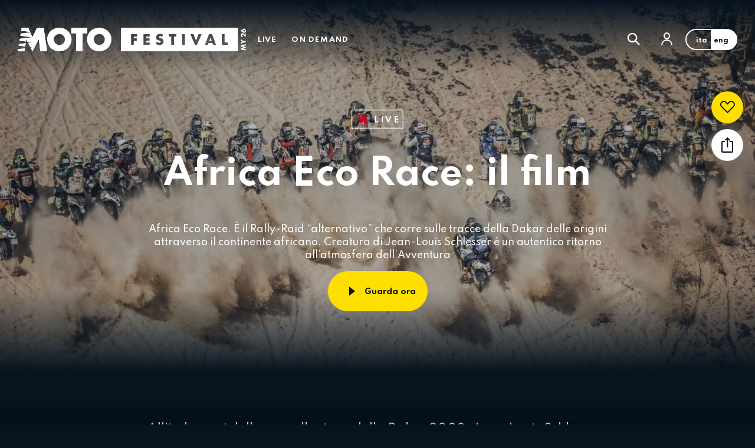

--- FILE ---
content_type: text/html; charset=UTF-8
request_url: https://motofestival.moto.it/it/watch/africa-eco-race-film
body_size: 36108
content:
<!DOCTYPE html>
<html lang="it">
<head>
    <meta name="language" content="it"/>
    <meta charset="utf-8"/>
    <meta http-equiv="X-UA-Compatible" content="IE=edge"/>
    <meta name="viewport" content="width=device-width, initial-scale=1.0, maximum-scale=1, user-scalable=no">
    <meta name='robots' content='max-image-preview:large, max-snippet:-1, max-video-preview:-1' />

        <link rel="preload" href="//cdn.iubenda.com/cs/tcf/stable/stub-v2.js" as="script">


<link rel="preload" href="//cdn.iubenda.com/cs/stable/iubenda_cs.js" as="script">
<link rel="preload" href="https://cs.iubenda.com/sync/1963548.js" as="script">

    <link href="https://fonts.googleapis.com/css?family=Spartan:400,500,700,900&display=swap" rel="stylesheet">
    <style>@charset "UTF-8";.calendar-scroller,.side-scroller{overflow-x:auto;overflow-y:hidden;-webkit-overflow-scrolling:touch;-ms-overflow-style:none;scrollbar-width:none}.calendar-scroller::-webkit-scrollbar,.side-scroller::-webkit-scrollbar{display:none}.mlogin-wrapper,.mnav-wrapper{overflow-y:auto;overflow-x:hidden;-webkit-overflow-scrolling:touch;-ms-overflow-style:none;scrollbar-width:none}.mlogin-wrapper::-webkit-scrollbar,.mnav-wrapper::-webkit-scrollbar{display:none}.cal-month,.mfoot-logo-claim,.side-txt{font-size:.75rem;font-weight:900;text-transform:uppercase;letter-spacing:.1em}*,::after,::before{box-sizing:border-box}html{font-family:sans-serif;line-height:1.15;-webkit-text-size-adjust:100%;-webkit-tap-highlight-color:rgba(7,19,31,0)}article,aside,figcaption,figure,footer,header,hgroup,main,nav,section{display:block}body{margin:0;font-family:Spartan,sans-serif;font-size:1rem;font-weight:400;line-height:1.4;color:#fff;text-align:left;background-color:#07131f}[tabindex="-1"]:focus:not(:focus-visible){outline:0!important}hr{box-sizing:content-box;height:0;overflow:visible}h1,h2,h3,h4,h5,h6{margin-top:0;margin-bottom:10px}p{margin-top:0;margin-bottom:1rem}abbr[data-original-title],abbr[title]{text-decoration:underline;-webkit-text-decoration:underline dotted;text-decoration:underline dotted;cursor:help;border-bottom:0;-webkit-text-decoration-skip-ink:none;text-decoration-skip-ink:none}address{margin-bottom:1rem;font-style:normal;line-height:inherit}dl,ol,ul{margin-top:0;margin-bottom:1rem}ol ol,ol ul,ul ol,ul ul{margin-bottom:0}dt{font-weight:700}dd{margin-bottom:.5rem;margin-left:0}blockquote{margin:0 0 1rem}b,strong{font-weight:bolder}small{font-size:80%}sub,sup{position:relative;font-size:75%;line-height:0;vertical-align:baseline}sub{bottom:-.25em}sup{top:-.5em}a{color:#fff;text-decoration:none;background-color:transparent}a:hover{color:rgba(255,255,255,.75);text-decoration:none}a:not([href]):not([class]){color:inherit;text-decoration:none}a:not([href]):not([class]):hover{color:inherit;text-decoration:none}code,kbd,pre,samp{font-family:SFMono-Regular,Menlo,Monaco,Consolas,"Liberation Mono","Courier New",monospace;font-size:1em}pre{margin-top:0;margin-bottom:1rem;overflow:auto;-ms-overflow-style:scrollbar}figure{margin:0 0 1rem}img{vertical-align:middle;border-style:none}svg{overflow:hidden;vertical-align:middle}table{border-collapse:collapse}caption{padding-top:.75rem;padding-bottom:.75rem;color:#07131f;text-align:left;caption-side:bottom}th{text-align:inherit;text-align:-webkit-match-parent}label{display:inline-block;margin-bottom:.5rem}button{border-radius:0}button:focus:not(:focus-visible){outline:0}button,input,optgroup,select,textarea{margin:0;font-family:inherit;font-size:inherit;line-height:inherit}button,input{overflow:visible}button,select{text-transform:none}[role=button]{cursor:pointer}select{word-wrap:normal}[type=button],[type=reset],[type=submit],button{-webkit-appearance:button}[type=button]:not(:disabled),[type=reset]:not(:disabled),[type=submit]:not(:disabled),button:not(:disabled){cursor:pointer}[type=button]::-moz-focus-inner,[type=reset]::-moz-focus-inner,[type=submit]::-moz-focus-inner,button::-moz-focus-inner{padding:0;border-style:none}input[type=checkbox],input[type=radio]{box-sizing:border-box;padding:0}textarea{overflow:auto;resize:vertical}fieldset{min-width:0;padding:0;margin:0;border:0}legend{display:block;width:100%;max-width:100%;padding:0;margin-bottom:.5rem;font-size:1.5rem;line-height:inherit;color:inherit;white-space:normal}progress{vertical-align:baseline}[type=number]::-webkit-inner-spin-button,[type=number]::-webkit-outer-spin-button{height:auto}[type=search]{outline-offset:-2px;-webkit-appearance:none}[type=search]::-webkit-search-decoration{-webkit-appearance:none}::-webkit-file-upload-button{font:inherit;-webkit-appearance:button}output{display:inline-block}summary{display:list-item;cursor:pointer}template{display:none}[hidden]{display:none!important}.container,.container-fluid,.container-lg,.container-md,.container-sm,.container-xl,.container-xxl{width:100%;padding-right:15px;padding-left:15px;margin-right:auto;margin-left:auto}@media (min-width:374px){.container,.container-sm{max-width:370px}}@media (min-width:768px){.container,.container-md,.container-sm{max-width:720px}}@media (min-width:992px){.container,.container-lg,.container-md,.container-sm{max-width:960px}}@media (min-width:1440px){.container,.container-lg,.container-md,.container-sm,.container-xl{max-width:1260px}}@media (min-width:1600px){.container,.container-lg,.container-md,.container-sm,.container-xl,.container-xxl{max-width:1440px}}.row{display:flex;flex-wrap:wrap;margin-right:-15px;margin-left:-15px}.no-gutters{margin-right:0;margin-left:0}.no-gutters>.col,.no-gutters>[class*=col-]{padding-right:0;padding-left:0}.col,.col-1,.col-10,.col-11,.col-12,.col-2,.col-3,.col-4,.col-5,.col-6,.col-7,.col-8,.col-9,.col-auto,.col-lg,.col-lg-1,.col-lg-10,.col-lg-11,.col-lg-12,.col-lg-2,.col-lg-3,.col-lg-4,.col-lg-5,.col-lg-6,.col-lg-7,.col-lg-8,.col-lg-9,.col-lg-auto,.col-md,.col-md-1,.col-md-10,.col-md-11,.col-md-12,.col-md-2,.col-md-3,.col-md-4,.col-md-5,.col-md-6,.col-md-7,.col-md-8,.col-md-9,.col-md-auto,.col-sm,.col-sm-1,.col-sm-10,.col-sm-11,.col-sm-12,.col-sm-2,.col-sm-3,.col-sm-4,.col-sm-5,.col-sm-6,.col-sm-7,.col-sm-8,.col-sm-9,.col-sm-auto,.col-xl,.col-xl-1,.col-xl-10,.col-xl-11,.col-xl-12,.col-xl-2,.col-xl-3,.col-xl-4,.col-xl-5,.col-xl-6,.col-xl-7,.col-xl-8,.col-xl-9,.col-xl-auto,.col-xxl,.col-xxl-1,.col-xxl-10,.col-xxl-11,.col-xxl-12,.col-xxl-2,.col-xxl-3,.col-xxl-4,.col-xxl-5,.col-xxl-6,.col-xxl-7,.col-xxl-8,.col-xxl-9,.col-xxl-auto{position:relative;width:100%;padding-right:15px;padding-left:15px}.col{flex-basis:0;flex-grow:1;max-width:100%}.row-cols-1>*{flex:0 0 100%;max-width:100%}.row-cols-2>*{flex:0 0 50%;max-width:50%}.row-cols-3>*{flex:0 0 33.3333333333%;max-width:33.3333333333%}.row-cols-4>*{flex:0 0 25%;max-width:25%}.row-cols-5>*{flex:0 0 20%;max-width:20%}.row-cols-6>*{flex:0 0 16.6666666667%;max-width:16.6666666667%}.row-cols-7>*{flex:0 0 14.2857142857%;max-width:14.2857142857%}.row-cols-8>*{flex:0 0 12.5%;max-width:12.5%}.col-auto{flex:0 0 auto;width:auto;max-width:100%}.col-1{flex:0 0 8.33333333%;max-width:8.33333333%}.col-2{flex:0 0 16.66666667%;max-width:16.66666667%}.col-3{flex:0 0 25%;max-width:25%}.col-4{flex:0 0 33.33333333%;max-width:33.33333333%}.col-5{flex:0 0 41.66666667%;max-width:41.66666667%}.col-6{flex:0 0 50%;max-width:50%}.col-7{flex:0 0 58.33333333%;max-width:58.33333333%}.col-8{flex:0 0 66.66666667%;max-width:66.66666667%}.col-9{flex:0 0 75%;max-width:75%}.col-10{flex:0 0 83.33333333%;max-width:83.33333333%}.col-11{flex:0 0 91.66666667%;max-width:91.66666667%}.col-12{flex:0 0 100%;max-width:100%}.order-first{order:-1}.order-last{order:13}.order-0{order:0}.order-1{order:1}.order-2{order:2}.order-3{order:3}.order-4{order:4}.order-5{order:5}.order-6{order:6}.order-7{order:7}.order-8{order:8}.order-9{order:9}.order-10{order:10}.order-11{order:11}.order-12{order:12}.offset-1{margin-left:8.33333333%}.offset-2{margin-left:16.66666667%}.offset-3{margin-left:25%}.offset-4{margin-left:33.33333333%}.offset-5{margin-left:41.66666667%}.offset-6{margin-left:50%}.offset-7{margin-left:58.33333333%}.offset-8{margin-left:66.66666667%}.offset-9{margin-left:75%}.offset-10{margin-left:83.33333333%}.offset-11{margin-left:91.66666667%}@media (min-width:374px){.col-sm{flex-basis:0;flex-grow:1;max-width:100%}.row-cols-sm-1>*{flex:0 0 100%;max-width:100%}.row-cols-sm-2>*{flex:0 0 50%;max-width:50%}.row-cols-sm-3>*{flex:0 0 33.3333333333%;max-width:33.3333333333%}.row-cols-sm-4>*{flex:0 0 25%;max-width:25%}.row-cols-sm-5>*{flex:0 0 20%;max-width:20%}.row-cols-sm-6>*{flex:0 0 16.6666666667%;max-width:16.6666666667%}.row-cols-sm-7>*{flex:0 0 14.2857142857%;max-width:14.2857142857%}.row-cols-sm-8>*{flex:0 0 12.5%;max-width:12.5%}.col-sm-auto{flex:0 0 auto;width:auto;max-width:100%}.col-sm-1{flex:0 0 8.33333333%;max-width:8.33333333%}.col-sm-2{flex:0 0 16.66666667%;max-width:16.66666667%}.col-sm-3{flex:0 0 25%;max-width:25%}.col-sm-4{flex:0 0 33.33333333%;max-width:33.33333333%}.col-sm-5{flex:0 0 41.66666667%;max-width:41.66666667%}.col-sm-6{flex:0 0 50%;max-width:50%}.col-sm-7{flex:0 0 58.33333333%;max-width:58.33333333%}.col-sm-8{flex:0 0 66.66666667%;max-width:66.66666667%}.col-sm-9{flex:0 0 75%;max-width:75%}.col-sm-10{flex:0 0 83.33333333%;max-width:83.33333333%}.col-sm-11{flex:0 0 91.66666667%;max-width:91.66666667%}.col-sm-12{flex:0 0 100%;max-width:100%}.order-sm-first{order:-1}.order-sm-last{order:13}.order-sm-0{order:0}.order-sm-1{order:1}.order-sm-2{order:2}.order-sm-3{order:3}.order-sm-4{order:4}.order-sm-5{order:5}.order-sm-6{order:6}.order-sm-7{order:7}.order-sm-8{order:8}.order-sm-9{order:9}.order-sm-10{order:10}.order-sm-11{order:11}.order-sm-12{order:12}.offset-sm-0{margin-left:0}.offset-sm-1{margin-left:8.33333333%}.offset-sm-2{margin-left:16.66666667%}.offset-sm-3{margin-left:25%}.offset-sm-4{margin-left:33.33333333%}.offset-sm-5{margin-left:41.66666667%}.offset-sm-6{margin-left:50%}.offset-sm-7{margin-left:58.33333333%}.offset-sm-8{margin-left:66.66666667%}.offset-sm-9{margin-left:75%}.offset-sm-10{margin-left:83.33333333%}.offset-sm-11{margin-left:91.66666667%}}@media (min-width:768px){.col-md{flex-basis:0;flex-grow:1;max-width:100%}.row-cols-md-1>*{flex:0 0 100%;max-width:100%}.row-cols-md-2>*{flex:0 0 50%;max-width:50%}.row-cols-md-3>*{flex:0 0 33.3333333333%;max-width:33.3333333333%}.row-cols-md-4>*{flex:0 0 25%;max-width:25%}.row-cols-md-5>*{flex:0 0 20%;max-width:20%}.row-cols-md-6>*{flex:0 0 16.6666666667%;max-width:16.6666666667%}.row-cols-md-7>*{flex:0 0 14.2857142857%;max-width:14.2857142857%}.row-cols-md-8>*{flex:0 0 12.5%;max-width:12.5%}.col-md-auto{flex:0 0 auto;width:auto;max-width:100%}.col-md-1{flex:0 0 8.33333333%;max-width:8.33333333%}.col-md-2{flex:0 0 16.66666667%;max-width:16.66666667%}.col-md-3{flex:0 0 25%;max-width:25%}.col-md-4{flex:0 0 33.33333333%;max-width:33.33333333%}.col-md-5{flex:0 0 41.66666667%;max-width:41.66666667%}.col-md-6{flex:0 0 50%;max-width:50%}.col-md-7{flex:0 0 58.33333333%;max-width:58.33333333%}.col-md-8{flex:0 0 66.66666667%;max-width:66.66666667%}.col-md-9{flex:0 0 75%;max-width:75%}.col-md-10{flex:0 0 83.33333333%;max-width:83.33333333%}.col-md-11{flex:0 0 91.66666667%;max-width:91.66666667%}.col-md-12{flex:0 0 100%;max-width:100%}.order-md-first{order:-1}.order-md-last{order:13}.order-md-0{order:0}.order-md-1{order:1}.order-md-2{order:2}.order-md-3{order:3}.order-md-4{order:4}.order-md-5{order:5}.order-md-6{order:6}.order-md-7{order:7}.order-md-8{order:8}.order-md-9{order:9}.order-md-10{order:10}.order-md-11{order:11}.order-md-12{order:12}.offset-md-0{margin-left:0}.offset-md-1{margin-left:8.33333333%}.offset-md-2{margin-left:16.66666667%}.offset-md-3{margin-left:25%}.offset-md-4{margin-left:33.33333333%}.offset-md-5{margin-left:41.66666667%}.offset-md-6{margin-left:50%}.offset-md-7{margin-left:58.33333333%}.offset-md-8{margin-left:66.66666667%}.offset-md-9{margin-left:75%}.offset-md-10{margin-left:83.33333333%}.offset-md-11{margin-left:91.66666667%}}@media (min-width:992px){.col-lg{flex-basis:0;flex-grow:1;max-width:100%}.row-cols-lg-1>*{flex:0 0 100%;max-width:100%}.row-cols-lg-2>*{flex:0 0 50%;max-width:50%}.row-cols-lg-3>*{flex:0 0 33.3333333333%;max-width:33.3333333333%}.row-cols-lg-4>*{flex:0 0 25%;max-width:25%}.row-cols-lg-5>*{flex:0 0 20%;max-width:20%}.row-cols-lg-6>*{flex:0 0 16.6666666667%;max-width:16.6666666667%}.row-cols-lg-7>*{flex:0 0 14.2857142857%;max-width:14.2857142857%}.row-cols-lg-8>*{flex:0 0 12.5%;max-width:12.5%}.col-lg-auto{flex:0 0 auto;width:auto;max-width:100%}.col-lg-1{flex:0 0 8.33333333%;max-width:8.33333333%}.col-lg-2{flex:0 0 16.66666667%;max-width:16.66666667%}.col-lg-3{flex:0 0 25%;max-width:25%}.col-lg-4{flex:0 0 33.33333333%;max-width:33.33333333%}.col-lg-5{flex:0 0 41.66666667%;max-width:41.66666667%}.col-lg-6{flex:0 0 50%;max-width:50%}.col-lg-7{flex:0 0 58.33333333%;max-width:58.33333333%}.col-lg-8{flex:0 0 66.66666667%;max-width:66.66666667%}.col-lg-9{flex:0 0 75%;max-width:75%}.col-lg-10{flex:0 0 83.33333333%;max-width:83.33333333%}.col-lg-11{flex:0 0 91.66666667%;max-width:91.66666667%}.col-lg-12{flex:0 0 100%;max-width:100%}.order-lg-first{order:-1}.order-lg-last{order:13}.order-lg-0{order:0}.order-lg-1{order:1}.order-lg-2{order:2}.order-lg-3{order:3}.order-lg-4{order:4}.order-lg-5{order:5}.order-lg-6{order:6}.order-lg-7{order:7}.order-lg-8{order:8}.order-lg-9{order:9}.order-lg-10{order:10}.order-lg-11{order:11}.order-lg-12{order:12}.offset-lg-0{margin-left:0}.offset-lg-1{margin-left:8.33333333%}.offset-lg-2{margin-left:16.66666667%}.offset-lg-3{margin-left:25%}.offset-lg-4{margin-left:33.33333333%}.offset-lg-5{margin-left:41.66666667%}.offset-lg-6{margin-left:50%}.offset-lg-7{margin-left:58.33333333%}.offset-lg-8{margin-left:66.66666667%}.offset-lg-9{margin-left:75%}.offset-lg-10{margin-left:83.33333333%}.offset-lg-11{margin-left:91.66666667%}}@media (min-width:1440px){.col-xl{flex-basis:0;flex-grow:1;max-width:100%}.row-cols-xl-1>*{flex:0 0 100%;max-width:100%}.row-cols-xl-2>*{flex:0 0 50%;max-width:50%}.row-cols-xl-3>*{flex:0 0 33.3333333333%;max-width:33.3333333333%}.row-cols-xl-4>*{flex:0 0 25%;max-width:25%}.row-cols-xl-5>*{flex:0 0 20%;max-width:20%}.row-cols-xl-6>*{flex:0 0 16.6666666667%;max-width:16.6666666667%}.row-cols-xl-7>*{flex:0 0 14.2857142857%;max-width:14.2857142857%}.row-cols-xl-8>*{flex:0 0 12.5%;max-width:12.5%}.col-xl-auto{flex:0 0 auto;width:auto;max-width:100%}.col-xl-1{flex:0 0 8.33333333%;max-width:8.33333333%}.col-xl-2{flex:0 0 16.66666667%;max-width:16.66666667%}.col-xl-3{flex:0 0 25%;max-width:25%}.col-xl-4{flex:0 0 33.33333333%;max-width:33.33333333%}.col-xl-5{flex:0 0 41.66666667%;max-width:41.66666667%}.col-xl-6{flex:0 0 50%;max-width:50%}.col-xl-7{flex:0 0 58.33333333%;max-width:58.33333333%}.col-xl-8{flex:0 0 66.66666667%;max-width:66.66666667%}.col-xl-9{flex:0 0 75%;max-width:75%}.col-xl-10{flex:0 0 83.33333333%;max-width:83.33333333%}.col-xl-11{flex:0 0 91.66666667%;max-width:91.66666667%}.col-xl-12{flex:0 0 100%;max-width:100%}.order-xl-first{order:-1}.order-xl-last{order:13}.order-xl-0{order:0}.order-xl-1{order:1}.order-xl-2{order:2}.order-xl-3{order:3}.order-xl-4{order:4}.order-xl-5{order:5}.order-xl-6{order:6}.order-xl-7{order:7}.order-xl-8{order:8}.order-xl-9{order:9}.order-xl-10{order:10}.order-xl-11{order:11}.order-xl-12{order:12}.offset-xl-0{margin-left:0}.offset-xl-1{margin-left:8.33333333%}.offset-xl-2{margin-left:16.66666667%}.offset-xl-3{margin-left:25%}.offset-xl-4{margin-left:33.33333333%}.offset-xl-5{margin-left:41.66666667%}.offset-xl-6{margin-left:50%}.offset-xl-7{margin-left:58.33333333%}.offset-xl-8{margin-left:66.66666667%}.offset-xl-9{margin-left:75%}.offset-xl-10{margin-left:83.33333333%}.offset-xl-11{margin-left:91.66666667%}}@media (min-width:1600px){.col-xxl{flex-basis:0;flex-grow:1;max-width:100%}.row-cols-xxl-1>*{flex:0 0 100%;max-width:100%}.row-cols-xxl-2>*{flex:0 0 50%;max-width:50%}.row-cols-xxl-3>*{flex:0 0 33.3333333333%;max-width:33.3333333333%}.row-cols-xxl-4>*{flex:0 0 25%;max-width:25%}.row-cols-xxl-5>*{flex:0 0 20%;max-width:20%}.row-cols-xxl-6>*{flex:0 0 16.6666666667%;max-width:16.6666666667%}.row-cols-xxl-7>*{flex:0 0 14.2857142857%;max-width:14.2857142857%}.row-cols-xxl-8>*{flex:0 0 12.5%;max-width:12.5%}.col-xxl-auto{flex:0 0 auto;width:auto;max-width:100%}.col-xxl-1{flex:0 0 8.33333333%;max-width:8.33333333%}.col-xxl-2{flex:0 0 16.66666667%;max-width:16.66666667%}.col-xxl-3{flex:0 0 25%;max-width:25%}.col-xxl-4{flex:0 0 33.33333333%;max-width:33.33333333%}.col-xxl-5{flex:0 0 41.66666667%;max-width:41.66666667%}.col-xxl-6{flex:0 0 50%;max-width:50%}.col-xxl-7{flex:0 0 58.33333333%;max-width:58.33333333%}.col-xxl-8{flex:0 0 66.66666667%;max-width:66.66666667%}.col-xxl-9{flex:0 0 75%;max-width:75%}.col-xxl-10{flex:0 0 83.33333333%;max-width:83.33333333%}.col-xxl-11{flex:0 0 91.66666667%;max-width:91.66666667%}.col-xxl-12{flex:0 0 100%;max-width:100%}.order-xxl-first{order:-1}.order-xxl-last{order:13}.order-xxl-0{order:0}.order-xxl-1{order:1}.order-xxl-2{order:2}.order-xxl-3{order:3}.order-xxl-4{order:4}.order-xxl-5{order:5}.order-xxl-6{order:6}.order-xxl-7{order:7}.order-xxl-8{order:8}.order-xxl-9{order:9}.order-xxl-10{order:10}.order-xxl-11{order:11}.order-xxl-12{order:12}.offset-xxl-0{margin-left:0}.offset-xxl-1{margin-left:8.33333333%}.offset-xxl-2{margin-left:16.66666667%}.offset-xxl-3{margin-left:25%}.offset-xxl-4{margin-left:33.33333333%}.offset-xxl-5{margin-left:41.66666667%}.offset-xxl-6{margin-left:50%}.offset-xxl-7{margin-left:58.33333333%}.offset-xxl-8{margin-left:66.66666667%}.offset-xxl-9{margin-left:75%}.offset-xxl-10{margin-left:83.33333333%}.offset-xxl-11{margin-left:91.66666667%}}.h1,.h2,.h3,.h4,.h5,.h6,h1,h2,h3,h4,h5,h6{margin-bottom:10px;font-weight:500;line-height:1.1}.h1,h1{font-size:2.5rem}.h2,h2{font-size:2rem}.h3,h3{font-size:1.75rem}.h4,h4{font-size:1.5rem}.h5,h5{font-size:1.25rem}.h6,h6{font-size:1rem}.lead{font-size:1.25rem;font-weight:300}.display-1{font-size:6rem;font-weight:300;line-height:1.1}.display-2{font-size:5.5rem;font-weight:300;line-height:1.1}.display-3{font-size:4.5rem;font-weight:300;line-height:1.1}.display-4{font-size:3.5rem;font-weight:300;line-height:1.1}hr{margin-top:20px;margin-bottom:20px;border:0;border-top:1px solid #979797}.small,small{font-size:.875em;font-weight:400}.mark,mark{padding:.2em;background-color:#fcf8e3}.list-unstyled{padding-left:0;list-style:none}.list-inline{padding-left:0;list-style:none}.list-inline-item{display:inline-block}.list-inline-item:not(:last-child){margin-right:.5rem}.initialism{font-size:90%;text-transform:uppercase}.blockquote{margin-bottom:20px;font-size:1.25rem}.blockquote-footer{display:block;font-size:.875em;color:#07131f}.blockquote-footer::before{content:"— "}.img-fluid{max-width:100%;height:auto}.img-thumbnail{padding:.25rem;background-color:#07131f;border:1px solid #696d71;border-radius:.25rem;max-width:100%;height:auto}.figure{display:inline-block}.figure-img{margin-bottom:10px;line-height:1}.figure-caption{font-size:90%;color:#07131f}.align-baseline{vertical-align:baseline!important}.align-top{vertical-align:top!important}.align-middle{vertical-align:middle!important}.align-bottom{vertical-align:bottom!important}.align-text-bottom{vertical-align:text-bottom!important}.align-text-top{vertical-align:text-top!important}.clearfix::after{display:block;clear:both;content:""}.d-none{display:none!important}.d-inline{display:inline!important}.d-inline-block{display:inline-block!important}.d-block{display:block!important}.d-table{display:table!important}.d-table-row{display:table-row!important}.d-table-cell{display:table-cell!important}.d-flex{display:flex!important}.d-inline-flex{display:inline-flex!important}@media (min-width:374px){.d-sm-none{display:none!important}.d-sm-inline{display:inline!important}.d-sm-inline-block{display:inline-block!important}.d-sm-block{display:block!important}.d-sm-table{display:table!important}.d-sm-table-row{display:table-row!important}.d-sm-table-cell{display:table-cell!important}.d-sm-flex{display:flex!important}.d-sm-inline-flex{display:inline-flex!important}}@media (min-width:768px){.d-md-none{display:none!important}.d-md-inline{display:inline!important}.d-md-inline-block{display:inline-block!important}.d-md-block{display:block!important}.d-md-table{display:table!important}.d-md-table-row{display:table-row!important}.d-md-table-cell{display:table-cell!important}.d-md-flex{display:flex!important}.d-md-inline-flex{display:inline-flex!important}}@media (min-width:992px){.d-lg-none{display:none!important}.d-lg-inline{display:inline!important}.d-lg-inline-block{display:inline-block!important}.d-lg-block{display:block!important}.d-lg-table{display:table!important}.d-lg-table-row{display:table-row!important}.d-lg-table-cell{display:table-cell!important}.d-lg-flex{display:flex!important}.d-lg-inline-flex{display:inline-flex!important}}@media (min-width:1440px){.d-xl-none{display:none!important}.d-xl-inline{display:inline!important}.d-xl-inline-block{display:inline-block!important}.d-xl-block{display:block!important}.d-xl-table{display:table!important}.d-xl-table-row{display:table-row!important}.d-xl-table-cell{display:table-cell!important}.d-xl-flex{display:flex!important}.d-xl-inline-flex{display:inline-flex!important}}@media (min-width:1600px){.d-xxl-none{display:none!important}.d-xxl-inline{display:inline!important}.d-xxl-inline-block{display:inline-block!important}.d-xxl-block{display:block!important}.d-xxl-table{display:table!important}.d-xxl-table-row{display:table-row!important}.d-xxl-table-cell{display:table-cell!important}.d-xxl-flex{display:flex!important}.d-xxl-inline-flex{display:inline-flex!important}}@media print{.d-print-none{display:none!important}.d-print-inline{display:inline!important}.d-print-inline-block{display:inline-block!important}.d-print-block{display:block!important}.d-print-table{display:table!important}.d-print-table-row{display:table-row!important}.d-print-table-cell{display:table-cell!important}.d-print-flex{display:flex!important}.d-print-inline-flex{display:inline-flex!important}}.embed-responsive{position:relative;display:block;width:100%;padding:0;overflow:hidden}.embed-responsive::before{display:block;content:""}.embed-responsive .embed-responsive-item,.embed-responsive embed,.embed-responsive iframe,.embed-responsive object,.embed-responsive video{position:absolute;top:0;bottom:0;left:0;width:100%;height:100%;border:0}.embed-responsive-21by9::before{padding-top:42.85714286%}.embed-responsive-16by9::before{padding-top:56.25%}.embed-responsive-4by3::before{padding-top:75%}.embed-responsive-1by1::before{padding-top:100%}.flex-row{flex-direction:row!important}.flex-column{flex-direction:column!important}.flex-row-reverse{flex-direction:row-reverse!important}.flex-column-reverse{flex-direction:column-reverse!important}.flex-wrap{flex-wrap:wrap!important}.flex-nowrap{flex-wrap:nowrap!important}.flex-wrap-reverse{flex-wrap:wrap-reverse!important}.flex-fill{flex:1 1 auto!important}.flex-grow-0{flex-grow:0!important}.flex-grow-1{flex-grow:1!important}.flex-shrink-0{flex-shrink:0!important}.flex-shrink-1{flex-shrink:1!important}.justify-content-start{justify-content:flex-start!important}.justify-content-end{justify-content:flex-end!important}.justify-content-center{justify-content:center!important}.justify-content-between{justify-content:space-between!important}.justify-content-around{justify-content:space-around!important}.align-items-start{align-items:flex-start!important}.align-items-end{align-items:flex-end!important}.align-items-center{align-items:center!important}.align-items-baseline{align-items:baseline!important}.align-items-stretch{align-items:stretch!important}.align-content-start{align-content:flex-start!important}.align-content-end{align-content:flex-end!important}.align-content-center{align-content:center!important}.align-content-between{align-content:space-between!important}.align-content-around{align-content:space-around!important}.align-content-stretch{align-content:stretch!important}.align-self-auto{align-self:auto!important}.align-self-start{align-self:flex-start!important}.align-self-end{align-self:flex-end!important}.align-self-center{align-self:center!important}.align-self-baseline{align-self:baseline!important}.align-self-stretch{align-self:stretch!important}@media (min-width:374px){.flex-sm-row{flex-direction:row!important}.flex-sm-column{flex-direction:column!important}.flex-sm-row-reverse{flex-direction:row-reverse!important}.flex-sm-column-reverse{flex-direction:column-reverse!important}.flex-sm-wrap{flex-wrap:wrap!important}.flex-sm-nowrap{flex-wrap:nowrap!important}.flex-sm-wrap-reverse{flex-wrap:wrap-reverse!important}.flex-sm-fill{flex:1 1 auto!important}.flex-sm-grow-0{flex-grow:0!important}.flex-sm-grow-1{flex-grow:1!important}.flex-sm-shrink-0{flex-shrink:0!important}.flex-sm-shrink-1{flex-shrink:1!important}.justify-content-sm-start{justify-content:flex-start!important}.justify-content-sm-end{justify-content:flex-end!important}.justify-content-sm-center{justify-content:center!important}.justify-content-sm-between{justify-content:space-between!important}.justify-content-sm-around{justify-content:space-around!important}.align-items-sm-start{align-items:flex-start!important}.align-items-sm-end{align-items:flex-end!important}.align-items-sm-center{align-items:center!important}.align-items-sm-baseline{align-items:baseline!important}.align-items-sm-stretch{align-items:stretch!important}.align-content-sm-start{align-content:flex-start!important}.align-content-sm-end{align-content:flex-end!important}.align-content-sm-center{align-content:center!important}.align-content-sm-between{align-content:space-between!important}.align-content-sm-around{align-content:space-around!important}.align-content-sm-stretch{align-content:stretch!important}.align-self-sm-auto{align-self:auto!important}.align-self-sm-start{align-self:flex-start!important}.align-self-sm-end{align-self:flex-end!important}.align-self-sm-center{align-self:center!important}.align-self-sm-baseline{align-self:baseline!important}.align-self-sm-stretch{align-self:stretch!important}}@media (min-width:768px){.flex-md-row{flex-direction:row!important}.flex-md-column{flex-direction:column!important}.flex-md-row-reverse{flex-direction:row-reverse!important}.flex-md-column-reverse{flex-direction:column-reverse!important}.flex-md-wrap{flex-wrap:wrap!important}.flex-md-nowrap{flex-wrap:nowrap!important}.flex-md-wrap-reverse{flex-wrap:wrap-reverse!important}.flex-md-fill{flex:1 1 auto!important}.flex-md-grow-0{flex-grow:0!important}.flex-md-grow-1{flex-grow:1!important}.flex-md-shrink-0{flex-shrink:0!important}.flex-md-shrink-1{flex-shrink:1!important}.justify-content-md-start{justify-content:flex-start!important}.justify-content-md-end{justify-content:flex-end!important}.justify-content-md-center{justify-content:center!important}.justify-content-md-between{justify-content:space-between!important}.justify-content-md-around{justify-content:space-around!important}.align-items-md-start{align-items:flex-start!important}.align-items-md-end{align-items:flex-end!important}.align-items-md-center{align-items:center!important}.align-items-md-baseline{align-items:baseline!important}.align-items-md-stretch{align-items:stretch!important}.align-content-md-start{align-content:flex-start!important}.align-content-md-end{align-content:flex-end!important}.align-content-md-center{align-content:center!important}.align-content-md-between{align-content:space-between!important}.align-content-md-around{align-content:space-around!important}.align-content-md-stretch{align-content:stretch!important}.align-self-md-auto{align-self:auto!important}.align-self-md-start{align-self:flex-start!important}.align-self-md-end{align-self:flex-end!important}.align-self-md-center{align-self:center!important}.align-self-md-baseline{align-self:baseline!important}.align-self-md-stretch{align-self:stretch!important}}@media (min-width:992px){.flex-lg-row{flex-direction:row!important}.flex-lg-column{flex-direction:column!important}.flex-lg-row-reverse{flex-direction:row-reverse!important}.flex-lg-column-reverse{flex-direction:column-reverse!important}.flex-lg-wrap{flex-wrap:wrap!important}.flex-lg-nowrap{flex-wrap:nowrap!important}.flex-lg-wrap-reverse{flex-wrap:wrap-reverse!important}.flex-lg-fill{flex:1 1 auto!important}.flex-lg-grow-0{flex-grow:0!important}.flex-lg-grow-1{flex-grow:1!important}.flex-lg-shrink-0{flex-shrink:0!important}.flex-lg-shrink-1{flex-shrink:1!important}.justify-content-lg-start{justify-content:flex-start!important}.justify-content-lg-end{justify-content:flex-end!important}.justify-content-lg-center{justify-content:center!important}.justify-content-lg-between{justify-content:space-between!important}.justify-content-lg-around{justify-content:space-around!important}.align-items-lg-start{align-items:flex-start!important}.align-items-lg-end{align-items:flex-end!important}.align-items-lg-center{align-items:center!important}.align-items-lg-baseline{align-items:baseline!important}.align-items-lg-stretch{align-items:stretch!important}.align-content-lg-start{align-content:flex-start!important}.align-content-lg-end{align-content:flex-end!important}.align-content-lg-center{align-content:center!important}.align-content-lg-between{align-content:space-between!important}.align-content-lg-around{align-content:space-around!important}.align-content-lg-stretch{align-content:stretch!important}.align-self-lg-auto{align-self:auto!important}.align-self-lg-start{align-self:flex-start!important}.align-self-lg-end{align-self:flex-end!important}.align-self-lg-center{align-self:center!important}.align-self-lg-baseline{align-self:baseline!important}.align-self-lg-stretch{align-self:stretch!important}}@media (min-width:1440px){.flex-xl-row{flex-direction:row!important}.flex-xl-column{flex-direction:column!important}.flex-xl-row-reverse{flex-direction:row-reverse!important}.flex-xl-column-reverse{flex-direction:column-reverse!important}.flex-xl-wrap{flex-wrap:wrap!important}.flex-xl-nowrap{flex-wrap:nowrap!important}.flex-xl-wrap-reverse{flex-wrap:wrap-reverse!important}.flex-xl-fill{flex:1 1 auto!important}.flex-xl-grow-0{flex-grow:0!important}.flex-xl-grow-1{flex-grow:1!important}.flex-xl-shrink-0{flex-shrink:0!important}.flex-xl-shrink-1{flex-shrink:1!important}.justify-content-xl-start{justify-content:flex-start!important}.justify-content-xl-end{justify-content:flex-end!important}.justify-content-xl-center{justify-content:center!important}.justify-content-xl-between{justify-content:space-between!important}.justify-content-xl-around{justify-content:space-around!important}.align-items-xl-start{align-items:flex-start!important}.align-items-xl-end{align-items:flex-end!important}.align-items-xl-center{align-items:center!important}.align-items-xl-baseline{align-items:baseline!important}.align-items-xl-stretch{align-items:stretch!important}.align-content-xl-start{align-content:flex-start!important}.align-content-xl-end{align-content:flex-end!important}.align-content-xl-center{align-content:center!important}.align-content-xl-between{align-content:space-between!important}.align-content-xl-around{align-content:space-around!important}.align-content-xl-stretch{align-content:stretch!important}.align-self-xl-auto{align-self:auto!important}.align-self-xl-start{align-self:flex-start!important}.align-self-xl-end{align-self:flex-end!important}.align-self-xl-center{align-self:center!important}.align-self-xl-baseline{align-self:baseline!important}.align-self-xl-stretch{align-self:stretch!important}}@media (min-width:1600px){.flex-xxl-row{flex-direction:row!important}.flex-xxl-column{flex-direction:column!important}.flex-xxl-row-reverse{flex-direction:row-reverse!important}.flex-xxl-column-reverse{flex-direction:column-reverse!important}.flex-xxl-wrap{flex-wrap:wrap!important}.flex-xxl-nowrap{flex-wrap:nowrap!important}.flex-xxl-wrap-reverse{flex-wrap:wrap-reverse!important}.flex-xxl-fill{flex:1 1 auto!important}.flex-xxl-grow-0{flex-grow:0!important}.flex-xxl-grow-1{flex-grow:1!important}.flex-xxl-shrink-0{flex-shrink:0!important}.flex-xxl-shrink-1{flex-shrink:1!important}.justify-content-xxl-start{justify-content:flex-start!important}.justify-content-xxl-end{justify-content:flex-end!important}.justify-content-xxl-center{justify-content:center!important}.justify-content-xxl-between{justify-content:space-between!important}.justify-content-xxl-around{justify-content:space-around!important}.align-items-xxl-start{align-items:flex-start!important}.align-items-xxl-end{align-items:flex-end!important}.align-items-xxl-center{align-items:center!important}.align-items-xxl-baseline{align-items:baseline!important}.align-items-xxl-stretch{align-items:stretch!important}.align-content-xxl-start{align-content:flex-start!important}.align-content-xxl-end{align-content:flex-end!important}.align-content-xxl-center{align-content:center!important}.align-content-xxl-between{align-content:space-between!important}.align-content-xxl-around{align-content:space-around!important}.align-content-xxl-stretch{align-content:stretch!important}.align-self-xxl-auto{align-self:auto!important}.align-self-xxl-start{align-self:flex-start!important}.align-self-xxl-end{align-self:flex-end!important}.align-self-xxl-center{align-self:center!important}.align-self-xxl-baseline{align-self:baseline!important}.align-self-xxl-stretch{align-self:stretch!important}}.visible{visibility:visible!important}.invisible{visibility:hidden!important}@font-face{font-family:swiper-icons;src:url("data:application/font-woff;charset=utf-8;base64, [base64]//wADZ2x5ZgAAAywAAADMAAAD2MHtryVoZWFkAAABbAAAADAAAAA2E2+eoWhoZWEAAAGcAAAAHwAAACQC9gDzaG10eAAAAigAAAAZAAAArgJkABFsb2NhAAAC0AAAAFoAAABaFQAUGG1heHAAAAG8AAAAHwAAACAAcABAbmFtZQAAA/gAAAE5AAACXvFdBwlwb3N0AAAFNAAAAGIAAACE5s74hXjaY2BkYGAAYpf5Hu/j+W2+MnAzMYDAzaX6QjD6/4//Bxj5GA8AuRwMYGkAPywL13jaY2BkYGA88P8Agx4j+/8fQDYfA1AEBWgDAIB2BOoAeNpjYGRgYNBh4GdgYgABEMnIABJzYNADCQAACWgAsQB42mNgYfzCOIGBlYGB0YcxjYGBwR1Kf2WQZGhhYGBiYGVmgAFGBiQQkOaawtDAoMBQxXjg/wEGPcYDDA4wNUA2CCgwsAAAO4EL6gAAeNpj2M0gyAACqxgGNWBkZ2D4/wMA+xkDdgAAAHjaY2BgYGaAYBkGRgYQiAHyGMF8FgYHIM3DwMHABGQrMOgyWDLEM1T9/w8UBfEMgLzE////P/5//f/V/xv+r4eaAAeMbAxwIUYmIMHEgKYAYjUcsDAwsLKxc3BycfPw8jEQA/[base64]/uznmfPFBNODM2K7MTQ45YEAZqGP81AmGGcF3iPqOop0r1SPTaTbVkfUe4HXj97wYE+yNwWYxwWu4v1ugWHgo3S1XdZEVqWM7ET0cfnLGxWfkgR42o2PvWrDMBSFj/IHLaF0zKjRgdiVMwScNRAoWUoH78Y2icB/yIY09An6AH2Bdu/UB+yxopYshQiEvnvu0dURgDt8QeC8PDw7Fpji3fEA4z/PEJ6YOB5hKh4dj3EvXhxPqH/SKUY3rJ7srZ4FZnh1PMAtPhwP6fl2PMJMPDgeQ4rY8YT6Gzao0eAEA409DuggmTnFnOcSCiEiLMgxCiTI6Cq5DZUd3Qmp10vO0LaLTd2cjN4fOumlc7lUYbSQcZFkutRG7g6JKZKy0RmdLY680CDnEJ+UMkpFFe1RN7nxdVpXrC4aTtnaurOnYercZg2YVmLN/d/gczfEimrE/fs/bOuq29Zmn8tloORaXgZgGa78yO9/cnXm2BpaGvq25Dv9S4E9+5SIc9PqupJKhYFSSl47+Qcr1mYNAAAAeNptw0cKwkAAAMDZJA8Q7OUJvkLsPfZ6zFVERPy8qHh2YER+3i/BP83vIBLLySsoKimrqKqpa2hp6+jq6RsYGhmbmJqZSy0sraxtbO3sHRydnEMU4uR6yx7JJXveP7WrDycAAAAAAAH//wACeNpjYGRgYOABYhkgZgJCZgZNBkYGLQZtIJsFLMYAAAw3ALgAeNolizEKgDAQBCchRbC2sFER0YD6qVQiBCv/H9ezGI6Z5XBAw8CBK/m5iQQVauVbXLnOrMZv2oLdKFa8Pjuru2hJzGabmOSLzNMzvutpB3N42mNgZGBg4GKQYzBhYMxJLMlj4GBgAYow/P/PAJJhLM6sSoWKfWCAAwDAjgbRAAB42mNgYGBkAIIbCZo5IPrmUn0hGA0AO8EFTQAA") format("woff");font-weight:400;font-style:normal}:root{--swiper-theme-color:#007aff}.swiper-container{margin-left:auto;margin-right:auto;position:relative;overflow:hidden;list-style:none;padding:0;z-index:1}.swiper-container-vertical>.swiper-wrapper{flex-direction:column}.swiper-wrapper{position:relative;width:100%;height:100%;z-index:1;display:flex;transition-property:transform;box-sizing:content-box}.swiper-container-android .swiper-slide,.swiper-wrapper{transform:translate3d(0,0,0)}.swiper-container-multirow>.swiper-wrapper{flex-wrap:wrap}.swiper-container-multirow-column>.swiper-wrapper{flex-wrap:wrap;flex-direction:column}.swiper-container-free-mode>.swiper-wrapper{transition-timing-function:ease-out;margin:0 auto}.swiper-container-pointer-events{touch-action:pan-y}.swiper-container-pointer-events.swiper-container-vertical{touch-action:pan-x}.swiper-slide{flex-shrink:0;width:100%;height:100%;position:relative;transition-property:transform}.swiper-slide-invisible-blank{visibility:hidden}.swiper-container-autoheight,.swiper-container-autoheight .swiper-slide{height:auto}.swiper-container-autoheight .swiper-wrapper{align-items:flex-start;transition-property:transform,height}.swiper-container-3d{perspective:1200px}.swiper-container-3d .swiper-cube-shadow,.swiper-container-3d .swiper-slide,.swiper-container-3d .swiper-slide-shadow-bottom,.swiper-container-3d .swiper-slide-shadow-left,.swiper-container-3d .swiper-slide-shadow-right,.swiper-container-3d .swiper-slide-shadow-top,.swiper-container-3d .swiper-wrapper{transform-style:preserve-3d}.swiper-container-3d .swiper-slide-shadow-bottom,.swiper-container-3d .swiper-slide-shadow-left,.swiper-container-3d .swiper-slide-shadow-right,.swiper-container-3d .swiper-slide-shadow-top{position:absolute;left:0;top:0;width:100%;height:100%;pointer-events:none;z-index:10}.swiper-container-3d .swiper-slide-shadow-left{background-image:linear-gradient(to left,rgba(0,0,0,.5),rgba(0,0,0,0))}.swiper-container-3d .swiper-slide-shadow-right{background-image:linear-gradient(to right,rgba(0,0,0,.5),rgba(0,0,0,0))}.swiper-container-3d .swiper-slide-shadow-top{background-image:linear-gradient(to top,rgba(0,0,0,.5),rgba(0,0,0,0))}.swiper-container-3d .swiper-slide-shadow-bottom{background-image:linear-gradient(to bottom,rgba(0,0,0,.5),rgba(0,0,0,0))}.swiper-container-css-mode>.swiper-wrapper{overflow:auto;scrollbar-width:none;-ms-overflow-style:none}.swiper-container-css-mode>.swiper-wrapper::-webkit-scrollbar{display:none}.swiper-container-css-mode>.swiper-wrapper>.swiper-slide{scroll-snap-align:start start}.swiper-container-horizontal.swiper-container-css-mode>.swiper-wrapper{scroll-snap-type:x mandatory}.swiper-container-vertical.swiper-container-css-mode>.swiper-wrapper{scroll-snap-type:y mandatory}body.compensate-for-scrollbar{overflow:hidden}.fancybox-active{height:auto}.fancybox-is-hidden{left:-9999px;margin:0;position:absolute!important;top:-9999px;visibility:hidden}.fancybox-container{-webkit-backface-visibility:hidden;height:100%;left:0;outline:0;position:fixed;-webkit-tap-highlight-color:transparent;top:0;touch-action:manipulation;transform:translateZ(0);width:100%;z-index:99992}.fancybox-container *{box-sizing:border-box}.fancybox-bg,.fancybox-inner,.fancybox-outer,.fancybox-stage{bottom:0;left:0;position:absolute;right:0;top:0}.fancybox-outer{-webkit-overflow-scrolling:touch;overflow-y:auto}.fancybox-bg{background:#1e1e1e;opacity:0;transition-duration:inherit;transition-property:opacity;transition-timing-function:cubic-bezier(.47,0,.74,.71)}.fancybox-is-open .fancybox-bg{opacity:.9;transition-timing-function:cubic-bezier(.22,.61,.36,1)}.fancybox-caption,.fancybox-infobar,.fancybox-navigation .fancybox-button,.fancybox-toolbar{direction:ltr;opacity:0;position:absolute;transition:opacity .25s ease,visibility 0s ease .25s;visibility:hidden;z-index:99997}.fancybox-show-caption .fancybox-caption,.fancybox-show-infobar .fancybox-infobar,.fancybox-show-nav .fancybox-navigation .fancybox-button,.fancybox-show-toolbar .fancybox-toolbar{opacity:1;transition:opacity .25s ease 0s,visibility 0s ease 0s;visibility:visible}.fancybox-infobar{color:#ccc;font-size:13px;-webkit-font-smoothing:subpixel-antialiased;height:44px;left:0;line-height:44px;min-width:44px;mix-blend-mode:difference;padding:0 10px;pointer-events:none;top:0;-webkit-touch-callout:none;-webkit-user-select:none;-moz-user-select:none;user-select:none}.fancybox-toolbar{right:0;top:0}.fancybox-stage{direction:ltr;overflow:visible;transform:translateZ(0);z-index:99994}.fancybox-is-open .fancybox-stage{overflow:hidden}.fancybox-slide{-webkit-backface-visibility:hidden;display:none;height:100%;left:0;outline:0;overflow:auto;-webkit-overflow-scrolling:touch;padding:44px;position:absolute;text-align:center;top:0;transition-property:transform,opacity;white-space:normal;width:100%;z-index:99994}.fancybox-slide::before{content:"";display:inline-block;font-size:0;height:100%;vertical-align:middle;width:0}.fancybox-is-sliding .fancybox-slide,.fancybox-slide--current,.fancybox-slide--next,.fancybox-slide--previous{display:block}.fancybox-slide--image{overflow:hidden;padding:44px 0}.fancybox-slide--image::before{display:none}.fancybox-slide--html{padding:6px}.fancybox-content{background:#fff;display:inline-block;margin:0;max-width:100%;overflow:auto;-webkit-overflow-scrolling:touch;padding:44px;position:relative;text-align:left;vertical-align:middle}.fancybox-slide--image .fancybox-content{animation-timing-function:cubic-bezier(.5,0,.14,1);-webkit-backface-visibility:hidden;background:0 0;background-repeat:no-repeat;background-size:100% 100%;left:0;max-width:none;overflow:visible;padding:0;position:absolute;top:0;transform-origin:top left;transition-property:transform,opacity;-webkit-user-select:none;-moz-user-select:none;user-select:none;z-index:99995}.fancybox-can-zoomOut .fancybox-content{cursor:zoom-out}.fancybox-can-zoomIn .fancybox-content{cursor:zoom-in}.fancybox-can-pan .fancybox-content,.fancybox-can-swipe .fancybox-content{cursor:grab}.fancybox-is-grabbing .fancybox-content{cursor:grabbing}.fancybox-container [data-selectable=true]{cursor:text}.fancybox-image,.fancybox-spaceball{background:0 0;border:0;height:100%;left:0;margin:0;max-height:none;max-width:none;padding:0;position:absolute;top:0;-webkit-user-select:none;-moz-user-select:none;user-select:none;width:100%}.fancybox-spaceball{z-index:1}.fancybox-slide--iframe .fancybox-content,.fancybox-slide--map .fancybox-content,.fancybox-slide--pdf .fancybox-content,.fancybox-slide--video .fancybox-content{height:100%;overflow:visible;padding:0;width:100%}.fancybox-slide--video .fancybox-content{background:#000}.fancybox-slide--map .fancybox-content{background:#e5e3df}.fancybox-slide--iframe .fancybox-content{background:#fff}.fancybox-iframe,.fancybox-video{background:0 0;border:0;display:block;height:100%;margin:0;overflow:hidden;padding:0;width:100%}.fancybox-iframe{left:0;position:absolute;top:0}.fancybox-error{background:#fff;cursor:default;max-width:400px;padding:40px;width:100%}.fancybox-error p{color:#444;font-size:16px;line-height:20px;margin:0;padding:0}.fancybox-button{background:rgba(30,30,30,.6);border:0;border-radius:0;box-shadow:none;cursor:pointer;display:inline-block;height:44px;margin:0;padding:10px;position:relative;transition:color .2s;vertical-align:top;visibility:inherit;width:44px}.fancybox-button,.fancybox-button:link,.fancybox-button:visited{color:#ccc}.fancybox-button:hover{color:#fff}.fancybox-button:focus{outline:0}.fancybox-button.fancybox-focus{outline:1px dotted}.fancybox-button[disabled],.fancybox-button[disabled]:hover{color:#888;cursor:default;outline:0}.fancybox-button div{height:100%}.fancybox-button svg{display:block;height:100%;overflow:visible;position:relative;width:100%}.fancybox-button svg path{fill:currentColor;stroke-width:0}.fancybox-button--fsenter svg:nth-child(2),.fancybox-button--play svg:nth-child(2){display:none}.fancybox-button--fsexit svg:nth-child(1),.fancybox-button--pause svg:nth-child(1){display:none}.fancybox-progress{background:#ff5268;height:2px;left:0;position:absolute;right:0;top:0;transform:scaleX(0);transform-origin:0;transition-property:transform;transition-timing-function:linear;z-index:99998}.fancybox-close-small{background:0 0;border:0;border-radius:0;color:#ccc;cursor:pointer;opacity:.8;padding:8px;position:absolute;right:-12px;top:-44px;z-index:401}.fancybox-close-small:hover{color:#fff;opacity:1}.fancybox-slide--html .fancybox-close-small{color:currentColor;padding:10px;right:0;top:0}.fancybox-slide--image.fancybox-is-scaling .fancybox-content{overflow:hidden}.fancybox-is-scaling .fancybox-close-small,.fancybox-is-zoomable.fancybox-can-pan .fancybox-close-small{display:none}.fancybox-navigation .fancybox-button{background-clip:content-box;height:100px;opacity:0;position:absolute;top:calc(50% - 50px);width:70px}.fancybox-navigation .fancybox-button div{padding:7px}.fancybox-navigation .fancybox-button--arrow_left{left:0;left:env(safe-area-inset-left);padding:31px 26px 31px 6px}.fancybox-navigation .fancybox-button--arrow_right{padding:31px 6px 31px 26px;right:0;right:env(safe-area-inset-right)}.fancybox-caption{background:linear-gradient(to top,rgba(0,0,0,.85) 0,rgba(0,0,0,.3) 50%,rgba(0,0,0,.15) 65%,rgba(0,0,0,.075) 75.5%,rgba(0,0,0,.037) 82.85%,rgba(0,0,0,.019) 88%,rgba(0,0,0,0) 100%);bottom:0;color:#eee;font-size:14px;font-weight:400;left:0;line-height:1.5;padding:75px 44px 25px 44px;pointer-events:none;right:0;text-align:center;z-index:99996}@supports (padding:max(0px)){.fancybox-caption{padding:75px max(44px,env(safe-area-inset-right)) max(25px,env(safe-area-inset-bottom)) max(44px,env(safe-area-inset-left))}}.fancybox-caption--separate{margin-top:-50px}.fancybox-caption__body{max-height:50vh;overflow:auto;pointer-events:all}.fancybox-caption a,.fancybox-caption a:link,.fancybox-caption a:visited{color:#ccc;text-decoration:none}.fancybox-caption a:hover{color:#fff;text-decoration:underline}.fancybox-loading{animation:fancybox-rotate 1s linear infinite;background:0 0;border:4px solid #888;border-bottom-color:#fff;border-radius:50%;height:50px;left:50%;margin:-25px 0 0 -25px;opacity:.7;padding:0;position:absolute;top:50%;width:50px;z-index:99999}@keyframes fancybox-rotate{100%{transform:rotate(360deg)}}.fancybox-animated{transition-timing-function:cubic-bezier(0,0,.25,1)}.fancybox-fx-slide.fancybox-slide--previous{opacity:0;transform:translate3d(-100%,0,0)}.fancybox-fx-slide.fancybox-slide--next{opacity:0;transform:translate3d(100%,0,0)}.fancybox-fx-slide.fancybox-slide--current{opacity:1;transform:translate3d(0,0,0)}.fancybox-fx-fade.fancybox-slide--next,.fancybox-fx-fade.fancybox-slide--previous{opacity:0;transition-timing-function:cubic-bezier(.19,1,.22,1)}.fancybox-fx-fade.fancybox-slide--current{opacity:1}.fancybox-fx-zoom-in-out.fancybox-slide--previous{opacity:0;transform:scale3d(1.5,1.5,1.5)}.fancybox-fx-zoom-in-out.fancybox-slide--next{opacity:0;transform:scale3d(.5,.5,.5)}.fancybox-fx-zoom-in-out.fancybox-slide--current{opacity:1;transform:scale3d(1,1,1)}.fancybox-fx-rotate.fancybox-slide--previous{opacity:0;transform:rotate(-360deg)}.fancybox-fx-rotate.fancybox-slide--next{opacity:0;transform:rotate(360deg)}.fancybox-fx-rotate.fancybox-slide--current{opacity:1;transform:rotate(0)}.fancybox-fx-circular.fancybox-slide--previous{opacity:0;transform:scale3d(0,0,0) translate3d(-100%,0,0)}.fancybox-fx-circular.fancybox-slide--next{opacity:0;transform:scale3d(0,0,0) translate3d(100%,0,0)}.fancybox-fx-circular.fancybox-slide--current{opacity:1;transform:scale3d(1,1,1) translate3d(0,0,0)}.fancybox-fx-tube.fancybox-slide--previous{transform:translate3d(-100%,0,0) scale(.1) skew(-10deg)}.fancybox-fx-tube.fancybox-slide--next{transform:translate3d(100%,0,0) scale(.1) skew(10deg)}.fancybox-fx-tube.fancybox-slide--current{transform:translate3d(0,0,0) scale(1)}@media all and (max-height:576px){.fancybox-slide{padding-left:6px;padding-right:6px}.fancybox-slide--image{padding:6px 0}.fancybox-close-small{right:-6px}.fancybox-slide--image .fancybox-close-small{background:#4e4e4e;color:#f2f4f6;height:36px;opacity:1;padding:6px;right:0;top:0;width:36px}.fancybox-caption{padding-left:12px;padding-right:12px}@supports (padding:max(0px)){.fancybox-caption{padding-left:max(12px,env(safe-area-inset-left));padding-right:max(12px,env(safe-area-inset-right))}}}.fancybox-share{background:#f4f4f4;border-radius:3px;max-width:90%;padding:30px;text-align:center}.fancybox-share h1{color:#222;font-size:35px;font-weight:700;margin:0 0 20px 0}.fancybox-share p{margin:0;padding:0}.fancybox-share__button{border:0;border-radius:3px;display:inline-block;font-size:14px;font-weight:700;line-height:40px;margin:0 5px 10px 5px;min-width:130px;padding:0 15px;text-decoration:none;transition:all .2s;-webkit-user-select:none;-moz-user-select:none;user-select:none;white-space:nowrap}.fancybox-share__button:link,.fancybox-share__button:visited{color:#fff}.fancybox-share__button:hover{text-decoration:none}.fancybox-share__button--fb{background:#3b5998}.fancybox-share__button--fb:hover{background:#344e86}.fancybox-share__button--pt{background:#bd081d}.fancybox-share__button--pt:hover{background:#aa0719}.fancybox-share__button--tw{background:#1da1f2}.fancybox-share__button--tw:hover{background:#0d95e8}.fancybox-share__button svg{height:25px;margin-right:7px;position:relative;top:-1px;vertical-align:middle;width:25px}.fancybox-share__button svg path{fill:#fff}.fancybox-share__input{background:0 0;border:0;border-bottom:1px solid #d7d7d7;border-radius:0;color:#5d5b5b;font-size:14px;margin:10px 0 0 0;outline:0;padding:10px 15px;width:100%}.fancybox-thumbs{background:#ddd;bottom:0;display:none;margin:0;-webkit-overflow-scrolling:touch;-ms-overflow-style:-ms-autohiding-scrollbar;padding:2px 2px 4px 2px;position:absolute;right:0;-webkit-tap-highlight-color:transparent;top:0;width:212px;z-index:99995}.fancybox-thumbs-x{overflow-x:auto;overflow-y:hidden}.fancybox-show-thumbs .fancybox-thumbs{display:block}.fancybox-show-thumbs .fancybox-inner{right:212px}.fancybox-thumbs__list{font-size:0;height:100%;list-style:none;margin:0;overflow-x:hidden;overflow-y:auto;padding:0;position:absolute;position:relative;white-space:nowrap;width:100%}.fancybox-thumbs-x .fancybox-thumbs__list{overflow:hidden}.fancybox-thumbs-y .fancybox-thumbs__list::-webkit-scrollbar{width:7px}.fancybox-thumbs-y .fancybox-thumbs__list::-webkit-scrollbar-track{background:#fff;border-radius:10px;box-shadow:inset 0 0 6px rgba(0,0,0,.3)}.fancybox-thumbs-y .fancybox-thumbs__list::-webkit-scrollbar-thumb{background:#2a2a2a;border-radius:10px}.fancybox-thumbs__list a{backface-visibility:hidden;background-color:rgba(0,0,0,.1);background-position:center center;background-repeat:no-repeat;background-size:cover;cursor:pointer;float:left;height:75px;margin:2px;max-height:calc(100% - 8px);max-width:calc(50% - 4px);outline:0;overflow:hidden;padding:0;position:relative;-webkit-tap-highlight-color:transparent;width:100px}.fancybox-thumbs__list a::before{border:6px solid #ff5268;bottom:0;content:"";left:0;opacity:0;position:absolute;right:0;top:0;transition:all .2s cubic-bezier(.25,.46,.45,.94);z-index:99991}.fancybox-thumbs__list a:focus::before{opacity:.5}.fancybox-thumbs__list a.fancybox-thumbs-active::before{opacity:1}@media all and (max-width:576px){.fancybox-thumbs{width:110px}.fancybox-show-thumbs .fancybox-inner{right:110px}.fancybox-thumbs__list a{max-width:calc(100% - 10px)}}@font-face{font-family:MotoFestival;src:url("[data-uri]") format("truetype");font-weight:400;font-style:normal;font-display:block}[class*=" icon-"],[class^=icon-]{font-family:MotoFestival!important;speak:never;font-style:normal;font-weight:400;font-variant:normal;text-transform:none;line-height:1;-webkit-font-smoothing:antialiased;-moz-osx-font-smoothing:grayscale}.icon-menu:before{content:"\e904"}.icon-close:before{content:"\e905"}.icon-comment:before{content:"\e906"}.icon-download:before{content:"\e907"}.icon-play-big:before{content:"\e908"}.icon-arrow-right:before{content:"\e909"}.icon-logout:before{content:"\e924"}.icon-chat:before{content:"\e923"}.icon-play:before{content:"\e921"}.icon-heart-o:before{content:"\e922"}.icon-heart:before{content:"\e91e"}.icon-search:before{content:"\e91f"}.icon-user:before{content:"\e920"}.icon-audio-off:before{content:"\e913"}.icon-audio-on:before{content:"\e914"}.icon-envelope:before{content:"\e912"}.icon-caret-up:before{content:"\e90a"}.icon-caret-left:before{content:"\e90f"}.icon-caret-right:before{content:"\e910"}.icon-caret-down:before{content:"\e911"}.icon-check:before{content:"\e90b"}.icon-expand:before{content:"\e90c"}.icon-plus:before{content:"\e90d"}.icon-share:before{content:"\e90e"}.icon-chevron-left:before{content:"\e91b"}.icon-chevron-down:before{content:"\e91c"}.icon-chevron-up:before{content:"\e91d"}.icon-chevron-right:before{content:"\e91a"}.icon-discord:before{content:"\e919"}.icon-google .path1:before{content:"\e915";color:#34a853}.icon-google .path2:before{content:"\e916";margin-left:-1em;color:#4285f4}.icon-google .path3:before{content:"\e917";margin-left:-1em;color:#fbbc05}.icon-google .path4:before{content:"\e918";margin-left:-1em;color:#ea4335}.icon-instagram:before{content:"\e900"}.icon-whatsapp:before{content:"\e901"}.icon-twitter:before{content:"\e902"}.icon-facebook:before{content:"\e903"}.icon-facebook-f:before{content:"\e903"}.container-max{max-width:1260px}.text-left{text-align:left!important}.text-right{text-align:right!important}.text-center{text-align:center!important}.text-lowercase{text-transform:lowercase!important}.text-uppercase{text-transform:uppercase!important}.text-capitalize{text-transform:capitalize!important}.img-fluid{max-width:100%;height:auto}.promo .img-fluid{max-width:unset;width:100%}.img-contain,.img-cover{position:absolute;top:0;left:0;height:100%;width:100%}.img-cover{-o-object-fit:cover;object-fit:cover;-o-object-position:top;object-position:top;font-family:"object-fit: cover; object-position: top"}.img-contain{-o-object-fit:contain;object-fit:contain;-o-object-position:center;object-position:center;font-family:"object-fit: contain; object-position: center"}.w-100{width:100%!important}.w-100--spaced{padding-top:30px}.ml-auto{margin-left:auto!important}.mt-auto{margin-top:auto!important}.m-0{margin:0!important}.mt-0{margin-top:0!important}.mb-0{margin-bottom:0!important}button{background:0 0;border:none;outline:0 none!important;padding:0;font-weight:inherit}.relative{position:relative;padding-bottom:1px}.position-static{position:static!important}.list-inline{font-size:0}.list-inline-item{font-size:1rem;vertical-align:middle}.big-gutters{margin-right:-30px;margin-left:-30px}.big-gutters>.col,.big-gutters>[class*=col-]{padding-right:30px;padding-left:30px}.fullw{margin-left:-15px;margin-right:-15px;padding-left:15px;padding-right:15px}:focus{outline:0}.dropdown-menu,.modal{display:none}.dropdown-menu{border:1px solid #07131f;background:#fff}.dropdown-menu ul{padding-left:0;list-style:none;margin:0}.dropdown-menu ul li{margin-top:5px}.dropdown-hover:hover .dropdown-menu{display:block}.share-this-popover{z-index:1060!important}.share-this-popover>ul>li{line-height:1!important}.share-this-popover>ul>li a:focus,.share-this-popover>ul>li a:hover{opacity:.75!important}html.no-overflow{overflow:hidden}.has-pulse,.room-nav-link.active::before,.room-nav-link.is-active::before{box-shadow:0 0 0 0 rgba(255,223,0,.3);animation:pulse-animation 2s infinite}@keyframes pulse-animation{0%{box-shadow:0 0 0 0 rgba(255,223,0,.5)}70%{box-shadow:0 0 0 20px rgba(255,223,0,0)}100%{box-shadow:0 0 0 0 rgba(255,223,0,0)}}.has-pulse-live{box-shadow:0 0 0 0 rgba(208,2,27,.3);animation:pulse-animation-live 2s infinite}@keyframes pulse-animation-live{0%{box-shadow:0 0 0 0 rgba(208,2,27,.5)}70%{box-shadow:0 0 0 20px rgba(208,2,27,0)}100%{box-shadow:0 0 0 0 rgba(208,2,27,0)}}@keyframes blink-animation{to{visibility:hidden}}@keyframes fade-in{0%{opacity:0}35%{opacity:0}100%{opacity:1}}@keyframes fade-out{0%{opacity:1}35%{opacity:1}100%{opacity:0;display:none}}@keyframes fade-in-50{0%{opacity:0}35%{opacity:0}100%{opacity:.5}}@keyframes fade-out-50{0%{opacity:.5}35%{opacity:.5}100%{opacity:0;display:none}}body{position:relative;-webkit-font-smoothing:antialiased;-moz-osx-font-smoothing:grayscale;text-rendering:optimizeLegibility;font-kerning:normal;font-variant-ligatures:common-ligatures;font-feature-settings:"kern" 1,"liga" 1,"swsh" 1;font-weight:500}a,button{transition:color .2s ease-in-out,background .2s ease-in-out,border .2s ease-in-out;color:#fff}a:hover,button:hover{color:rgba(255,255,255,.75)}.icon{font-size:32px}.is-trailer-audio .icon-audio-on::before{content:"\e913"}.mlabel{position:relative;display:inline-block;margin-bottom:30px}.mlabel img,.mlabel svg{display:block;height:32px;width:auto}.mlabel--small{margin-bottom:20px}.mlabel--small img,.mlabel--small svg{height:24px}.side-block .mlabel{margin:0}.side-block .mlabel img,.side-block .mlabel svg{height:16px}.stripe-title .mlabel img,.stripe-title .mlabel svg{height:40px}.meta{display:flex;align-items:center;font-size:.9375rem;margin-bottom:20px}.meta-tag,.meta-txt{margin:0;display:inline-flex;text-transform:uppercase;letter-spacing:.1em}.meta-tag{font-weight:900}.meta-user{margin:0;display:inline-flex;font-weight:900}.meta-divider{display:inline-flex;margin:0 10px}.meta-duration{text-transform:uppercase;letter-spacing:.1em}.p,.p p{font-size:1.125rem;line-height:1.8;margin-bottom:10px}.p a,.p p a{color:#ffdf00;text-decoration:underline!important}@media (min-width:992px){.p,.p p{font-size:1.25rem}}.h4,.h4 h4{font-size:1.25rem;font-weight:900;margin-bottom:10px}@media (min-width:992px){.h4,.h4 h4{font-size:1.5rem}}.expand{display:inline-block;position:relative;text-align:center;margin:0 auto;padding:20px 52px;font-size:.8125rem;font-weight:900;text-transform:uppercase;letter-spacing:.1em;min-width:250px}@media (min-width:768px){.expand{font-size:.9375rem;min-width:275px}}.expand .icon{position:absolute;top:50%;transform:translateY(-50%);left:0}.expand .icon+.icon{left:auto;right:0}.is-expanded .expand .icon-caret-down::before{content:"\e90a"}.vc{position:relative;top:.1em}.list-unstyled{padding-left:0;list-style:none}ul.row{padding-left:0;list-style:none;margin-bottom:0}.list{padding-left:0;list-style:none;font-size:0}.list-item{font-size:1rem;line-height:1}.list-item:not(:last-child){margin-bottom:10px}.list--sep .list-item:not(:last-child){margin-bottom:20px}.list--large .list-item:not(:last-child){margin-bottom:80px}.list-inline{padding-left:0;list-style:none;font-size:0}.list-inline-item{vertical-align:top;display:inline-block;font-size:1rem;line-height:1}.list-inline-item:not(:last-child){margin-right:15px}.list-inline--sep .list-inline-item:not(:last-child){margin-right:30px}@media (min-width:1440px){.list-inline--sep-xl .list-inline-item:not(:last-child){margin-right:30px}}.list-lined{padding-left:0;list-style:none;margin-bottom:0}.list-lined-item{position:relative}.list-lined-item:not(:last-child){padding-bottom:10px;border-bottom:1px solid #979797;margin-bottom:10px}.list-lined--sep .list-lined-item:not(:last-child){padding-bottom:15px;margin-bottom:15px}.list-lined--large .list-lined-item:not(:last-child){padding-bottom:40px;margin-bottom:40px}.bg-white{background:#fff}.bg-light{background:rgba(255,255,255,.75)}.bg-dark{background:#2f3943}.bg-darkb{background:#29394a}.clr{color:#ffdf00!important}a.clr:hover,button.clr:hover{color:rgba(255,223,0,.75)!important}a:hover .clr{transition:color .2s ease-in-out,background .2s ease-in-out,border .2s ease-in-out;color:rgba(255,223,0,.75)!important}.bg-clr{background:#ffdf00!important}.red{color:#d0021b!important}a.red:hover,button.red:hover{color:rgba(208,2,27,.75)!important}a:hover .red{transition:color .2s ease-in-out,background .2s ease-in-out,border .2s ease-in-out;color:rgba(208,2,27,.75)!important}.brd-1{border-color:#50e3c2!important}.brd-2{border-color:#ffdf00!important}.brd-3{border-color:#4a90e2!important}.brd-4{border-color:#f46827!important}.brd-5{border-color:#b8e986!important}.action,.btn{display:inline-block;font-weight:700;color:#fff;text-align:center;vertical-align:middle;-webkit-user-select:none;-moz-user-select:none;user-select:none;background:0 0;border:0 solid rgba(255,255,255,.5);min-width:54px;transition:color .2s ease-in-out,background .2s ease-in-out,border .2s ease-in-out}.action.focus,.action:focus,.btn.focus,.btn:focus{outline:0}.action.disabled,.action:disabled,.btn.disabled,.btn:disabled{pointer-events:none;opacity:.25}.action:not(:disabled):not(.disabled),a.btn:not(:disabled):not(.disabled),button.btn:not(:disabled):not(.disabled){cursor:pointer}.action:hover,a.btn:hover,button.btn:hover{border-color:#fff;background:#fff;color:#07131f;text-decoration:none;opacity:.75}.action:active,.action:focus,a.btn:active,a.btn:focus,button.btn:active,button.btn:focus{border-color:#fff;background:0 0;color:#fff}.btn{padding:21px 25px;font-size:.8125rem;line-height:1;border-radius:27px;height:54px}@media (min-width:992px){.btn{padding:28px 20px;font-size:.8125rem;line-height:1;border-radius:34px;height:68px}}a.btn.disabled,fieldset:disabled a.btn{pointer-events:none}.btn--full{width:100%}.btn--small{padding:11px 20px;font-size:.6875rem;line-height:1;border-radius:17.5px;height:35px;border-width:1px;text-transform:none}@media (min-width:768px){.btn--small.btn--oline{padding:17px 25px;font-size:.8125rem;line-height:1;border-radius:27px;height:54px}}.action--clr,.btn--clr{background:#ffdf00!important;border-color:#ffdf00!important;color:#07131f!important}.action--white,.btn--white{background:#fff!important;border-color:#fff!important;color:#07131f!important}.action--gray,.btn--gray{background:#696d71!important;border-color:#696d71!important;color:#fff!important}.action--black,.btn--black{background:#07131f!important;border-color:#07131f!important;color:#fff!important}.action--red,.btn--red{background:#d0021b!important;border-color:#d0021b!important;color:#fff!important}.btn--txt{background:0 0!important;border-color:transparent!important;color:#fff!important}.action--oline,.btn--oline{background:rgba(0,0,0,.1);border:2px solid #fff!important;color:#fff}.action--oline.is-active,.btn--oline.is-active{background:#fff!important;color:#07131f!important;box-shadow:0 0 20px 0 #fff}.btn--icon-left,.btn--icon-right{position:relative;min-width:unset}.btn--icon-left .icon,.btn--icon-right .icon{font-size:32px;width:32px;text-align:center;position:absolute;top:50%;transform:translateY(-50%)}.btn--icon-left{padding-left:62px}.btn--icon-left .icon{left:25px}.btn--icon-right{padding-right:62px}.btn--icon-right .icon{right:25px}.action{position:relative;height:54px;width:54px;border-radius:50%;min-width:unset}.action .icon{font-size:64px;position:absolute;top:50%;left:50%;transform:translate(-50%,-50%)}.action--room .icon{font-size:32px}.action--share .icon,.action--volume .icon{font-size:32px}@media (min-width:992px){.action--big{height:90px;width:90px}}.action--small{height:42px;width:42px}.action--small .icon{font-size:32px}.action--small.action--volume .icon{font-size:24px}.action--tiny{height:36px;width:36px;border-width:1px}.action--tiny .icon{font-size:24px}.action--tiny.action--share .icon{font-size:16px}.form-group{position:relative;margin-bottom:20px}.form-group--action .action{position:absolute;top:50%;transform:translateY(-50%);right:0}.input,.select{display:block;position:relative;width:100%;height:70px;padding:17px 30px;font-size:16px;font-weight:700;background-color:#2f3943;color:#fff;background-clip:padding-box;border:none;outline:0 none!important;margin-bottom:20px}.input:focus,.select:focus{box-shadow:none}.input::-moz-placeholder, .select::-moz-placeholder{color:#fff;opacity:1;font-weight:400}.input::placeholder,.select::placeholder{color:#fff;opacity:1;font-weight:400}.input--small,.select--small{height:40px;padding:4px 20px;font-size:14px}.input--round,.select--round{border-radius:12px}.form-group .input,.form-group .select{margin-bottom:0}.is-invalid .input,.is-invalid .select{border:2px solid rgba(220,53,69,.5);padding-top:13px;padding-bottom:13px}.form-check{position:relative;display:block;padding-left:1.25rem;text-align:left;font-size:1rem}.mlogin .form-check{font-size:.8125rem}.form-check-input{position:absolute;margin-top:.3rem;margin-left:-1.25rem}.form-check-input:disabled~.form-check-label,.form-check-input[disabled]~.form-check-label{color:#07131f}.form-check-label{margin-bottom:0}.form-disclaimer{font-size:.8125rem;margin-bottom:20px}@media (min-width:992px){.form-disclaimer{font-size:1rem}}.form-disclaimer-link{text-decoration:underline!important}.form-submit{margin:60px 0}.form-error{display:none;font-size:.875rem;font-weight:500;color:#dc3545;margin-top:10px}.is-invalid .form-error{display:block}.select--custom{padding-right:64px;vertical-align:middle;background:#2f3943 url("data:image/svg+xml,%3csvg xmlns='http://www.w3.org/2000/svg' width='1024' height='1024' viewBox='0 0 1024 1024'%3e%3cpath fill='%23FFFFFF' d='M512 672l240-320H272z'/%3e%3c/svg%3e") right 20px center/32px 32px no-repeat;-webkit-appearance:none;-moz-appearance:none;appearance:none}.select--custom:focus::-ms-value{color:#495057;background-color:#fff}.select--custom:disabled{color:#07131f;background-color:#979797}.select--custom::-ms-expand{display:none}.select--custom:-moz-focusring{color:transparent;text-shadow:0 0 0 #495057}.input-group{position:relative;display:flex;flex-wrap:wrap;align-items:stretch;width:100%}.input-group>.input,.input-group>.select{position:relative;flex:1 1 0%;min-width:0;margin-bottom:0}.input-group>.input:focus,.input-group>.select:focus{z-index:3}.input-group-append,.input-group-prepend{display:flex}.input-group-prepend{margin-right:-1px}.input-group-append{margin-left:-1px}.input-group-text{display:flex;align-items:center;padding:17px 15px;margin-bottom:0;font-size:16px;font-weight:700;line-height:36px;color:#fff;text-align:center;white-space:nowrap;background-color:#2f3943;border:none}.form-feedback{display:block;position:absolute;top:0;left:0;right:0;bottom:0;background:rgba(7,19,31,.6)}.form-feedback-message{display:block;padding:15px 20px;border-radius:50px;background:#fff;color:#07131f;min-width:300px;max-width:500px;text-align:center;font-size:1.25rem;font-weight:900;position:absolute;top:50%;left:50%;transform:translate(-50%,-50%);margin:0}.form-feedback-title{display:block;font-size:1.875rem;margin-bottom:5px}.custom-control{position:relative;z-index:1;display:block;min-height:1.4rem;padding-left:2rem;-webkit-print-color-adjust:exact;color-adjust:exact}.custom-control-input{position:absolute;left:0;z-index:-1;width:1.5rem;height:1.45rem;opacity:0}.custom-control-input:not(:disabled):active~.custom-control-label::before{color:#fff;background-color:rgb(255,245.4,178.5)}.custom-control-input:disabled~.custom-control-label,.custom-control-input[disabled]~.custom-control-label{color:#07131f}.custom-control-input:disabled~.custom-control-label::before,.custom-control-input[disabled]~.custom-control-label::before{background-color:#979797}.custom-control-label{position:relative;margin-bottom:0;vertical-align:top}.custom-control-label::before{position:absolute;top:-.05rem;left:-2rem;display:block;width:1.5rem;height:1.5rem;pointer-events:none;content:"";background-color:#fff}.custom-control-label::after{position:absolute;top:-.05rem;left:-2rem;display:block;width:1.5rem;height:1.5rem;content:"";background:50%/50% 50% no-repeat}.custom-switch{padding-left:3.125rem}.custom-switch .custom-control-label::before{left:-3.125rem;width:2.625rem;pointer-events:all;border-radius:.75rem}.custom-switch .custom-control-label::after{top:calc(-.05rem + 2px);left:calc(-3.125rem + 2px);width:calc(1.5rem - 4px);height:calc(1.5rem - 4px);background-color:#2f3943;border-radius:.75rem;transition:transform .15s ease-in-out,background-color .15s ease-in-out,border-color .15s ease-in-out,box-shadow .15s ease-in-out}@media (prefers-reduced-motion:reduce){.custom-switch .custom-control-label::after{transition:none}}.custom-switch .custom-control-input:checked~.custom-control-label::after{transform:translateX(1.125rem)}.custom-switch .custom-control-input:disabled:checked~.custom-control-label::before{background-color:rgba(255,223,0,.5)}.avatar{width:48px;height:48px;overflow:hidden;border-radius:50%;margin:0 auto}@media (min-width:768px){.avatar{width:64px;height:64px}.mhead-avatar .avatar{width:50px;height:50px}}.avatar.mhead-avatar,.avatar.mnav-avatar{border:2px solid #fff;width:48px;height:48px}.calendar{max-width:1260px;margin:0 auto 80px}.calendar-scroller{position:relative;display:flex!important;flex-wrap:nowrap!important}@media (max-width:991.98px){.calendar-scroller{margin-left:-15px;margin-right:-15px;padding-left:15px}.calendar-scroller .list-inline{padding-right:15px}}.calendar-head{display:block;margin-bottom:40px}.calendar-head-month{display:inline-block;margin:0 10px;font-size:1.25rem;font-weight:500}@media (min-width:992px){.calendar-head-month{font-size:1.875rem}}.calendar-head-day{display:inline-block;width:72px;height:72px;line-height:72px;text-align:center;font-size:1.625rem;font-weight:900;background:#2f3943;border-radius:50%}.calendar-head-day.is-active{background:#fff;color:#07131f}.calendar-head .list-inline{display:flex;align-items:center}.calendar-head .list-inline-item{white-space:nowrap}.cal{text-align:center}@media (max-width:991.98px){.side-block .cal{width:100%}}.cal-day{display:block;text-align:center;font-size:1.875rem;font-weight:900}@media (min-width:992px){.cal{display:flex;align-items:center;text-align:left}.cal-day{font-size:2.375rem;width:65px}}.room-cover{position:relative;display:flex;align-items:center;background:#07131f;padding:135px 15px 0;min-height:calc(100vh - 90px);margin-left:-15px;margin-right:-15px}@media (min-width:992px){.room-cover{padding-left:60px;padding-right:60px;min-height:calc(100vh - 90px)}}.room-cover--sep{margin-bottom:80px}.room-cover--home,.room-cover--subhome{align-items:center}.swiper .room-cover{margin:0}.room-cover-wrapper{margin-top:-105px}@media (min-width:992px){.room-cover-wrapper{margin-top:-135px}}.room-cover-img{display:block;margin:0;position:absolute;top:0;left:0;right:0;bottom:0;z-index:0;overflow:hidden}.room-cover-img:after,.room-cover-img:before{content:"";display:none;position:absolute;left:0;bottom:0;z-index:1}.room-cover-img:before{right:0;height:140px;background-image:linear-gradient(to bottom,rgba(7,19,31,0) 0,#07131f 100%);background-repeat:repeat-x}.room-cover--center .room-cover-img:before{display:block}.room-cover-img:after{display:block;top:0;width:50%;background-image:linear-gradient(to right,#07131f 0,rgba(7,19,31,0) 100%);background-repeat:repeat-x;opacity:.65}.room-cover--center .room-cover-img:after{display:none}.room-cover-img img{opacity:.75}.room--subhome .room-cover-img img{opacity:.5}.room-cover-img .action{position:absolute;right:20px;bottom:20px;z-index:99}.room-cover-video{display:block;position:relative;height:100%;min-height:950px;padding-left:177.7777777778%;position:absolute;top:50%;left:50%;transform:translate(-50%,-50%);opacity:.75}@media (max-width:767.98px){.room-cover-video{padding-left:0;width:151vh}}@media (min-width:1600px){.room-cover-video{height:auto;width:100%;min-width:2000px;min-height:1040px;padding-left:0;padding-bottom:56.25%}}.room-cover-iframe{position:absolute;top:0;left:0;height:100%;width:100%;z-index:0}.room-cover-muted{display:block}.is-trailer-audio .room-cover-muted{display:none}.room-cover-audio{display:none}.is-trailer-audio .room-cover-audio{display:block}.room-info{width:100%;position:relative;z-index:2}@media (max-width:991.98px){.room-info{text-align:center}}.room-cover--center .room-info{max-width:800px;margin-left:auto;margin-right:auto;text-align:center}.room-cover--center .room-info .room-subtitle{margin-left:auto;margin-right:auto;text-align:center}.room-play{margin-bottom:60px}.room-play-fixed{position:fixed;left:15px;bottom:110px;z-index:1030;transition:opacity .2s ease-in-out;opacity:0}.is-scroll-down .room-play-fixed{opacity:1}.room-sponsor{display:block;text-align:center;margin:0 auto 50px}.room-sponsor img,.room-sponsor svg{display:block;height:46px;width:auto;margin:0 auto}@media (min-width:992px){.room-sponsor img,.room-sponsor svg{height:52px}}@media (max-width:991.98px){.room-meta{justify-content:center}}.room-logo{display:block;position:relative;height:120px;max-width:780px}.room-cover--center .room-logo{margin-left:auto;margin-right:auto}@media (min-width:768px){.room-logo{height:160px}}.room-logo img,.room-logo svg{position:absolute;top:0;left:0;height:100%;width:100%;-o-object-fit:contain;object-fit:contain;-o-object-position:center;object-position:center;font-family:"object-fit: contain; object-position: center"}@media (min-width:992px){.room-logo img,.room-logo svg{-o-object-fit:contain;object-fit:contain;-o-object-position:left;object-position:left;font-family:"object-fit: contain; object-position: left"}.room-cover--center .room-logo img,.room-cover--center .room-logo svg{-o-object-fit:contain;object-fit:contain;-o-object-position:center;object-position:center;font-family:"object-fit: contain; object-position: center"}}.room-subtitle{font-size:1.125rem;font-weight:500;margin-bottom:40px;max-width:475px}@media (max-width:991.98px){.room-subtitle{margin-left:auto;margin-right:auto;margin-bottom:20px}}@media (min-width:992px){.room-subtitle{font-size:1.375rem}}.room-actions{display:inline-block;margin-bottom:35px}@media (min-width:768px){.room-actions .list-inline{display:flex;align-items:center}}@media (max-width:767.98px){.room-actions .list-inline-item{display:block;margin:0 0 15px!important}}.room-share{margin-bottom:-20px}.livestream .room-share-wrapper{display:flex;align-items:center}.room-share-label{display:block;font-size:.9375rem;font-weight:900;margin-bottom:30px}.room-share .list-inline{margin:0}@media (min-width:992px){.room-home-offset{margin-left:80px}}.room-nav{position:sticky;top:135px;z-index:9;margin:0 -15px 0 -30px;padding:0 15px 15px 30px;background:#07131f}.room-nav-link{display:inline-block;position:relative;font-size:.875rem;line-height:1.4;padding:15px 0 15px 36px}.room-nav-link::before{content:"";display:block;width:16px;height:16px;border-radius:50%;background:#fff;position:absolute;top:50%;transform:translateY(-50%);left:0}.room-nav-link:hover{color:#ffdf00}.room-nav-link.active,.room-nav-link.is-active{color:#ffdf00}.room-nav-link.active::before,.room-nav-link.is-active::before{background:#ffdf00}.room-nav-share{display:block;margin-top:15px;border-top:1px solid #979797;padding-top:15px;display:flex;align-items:center;justify-content:space-between}.room-nav .list{margin:0}@media (min-width:992px){.room-nav-col{flex:0 0 205px;max-width:205px}.room-nav-offset{margin-left:205px}}.room-content{position:relative}.room-content-wrapper{position:relative}.room-content-expandible{overflow-y:hidden;max-height:250px;transition:max-height .2s ease-in-out}.is-expanded .room-content-expandible{max-height:90000px;overflow:visible}@media (min-width:992px){.room-content-col{max-width:calc(100% - 205px)}}.room-content-expand,.room-content-sez{margin:0 auto 30px}@media (min-width:768px){.room-content-expand,.room-content-sez{margin-bottom:40px}}@media (min-width:992px){.room-content-expand,.room-content-sez{margin-bottom:60px;width:90%;max-width:780px}}@media (min-width:1440px){.room-content-expand,.room-content-sez{width:70%}}.room-content-sez--sep{border-top:1px solid #979797;padding-top:40px}.room-content-sez--dsep{border-top:1px solid #979797;padding-top:40px;border-bottom:1px solid #979797;margin-bottom:40px}.room-content-sez--gallery{margin-left:-15px;margin-right:-15px}@media (min-width:992px){.room-content-sez--gallery{position:relative;width:auto;max-width:unset;padding-top:20px;padding-bottom:20px;z-index:99}.room-content-sez--gallery,.room-content-sez--gallery .swiper-container{pointer-events:none}.room-content-sez--gallery .swiper-container>*,.room-content-sez--gallery>*{pointer-events:auto}.room-content-sez--gallery .swiper-wrapper{background:#07131f}.room-content-sez--gallery .swiper-slide{opacity:.25;transition:opacity .2s ease-in-out}.room-content-sez--gallery .swiper-slide a{display:none}.room-content-sez--gallery .swiper-slide-active{opacity:1;z-index:9}.room-content-sez--gallery .swiper-slide-active a{display:block;z-index:9}}.room-content-expand{position:relative;text-align:center}.room-content-expand::before{content:"";display:block;height:300px;background-image:linear-gradient(to bottom,rgba(7,19,31,0) 0,#07131f 100%);background-repeat:repeat-x;position:absolute;top:-300px;left:0;right:0}.is-expanded .room-content-expand::before{display:none}.room-expand{text-align:center;margin-bottom:0}.room-title{font-size:1.25rem;font-weight:900;color:#ffdf00;margin-bottom:30px}@media (min-width:992px){.room-title{font-size:1.5625rem}}.room-title--main{color:#fff;font-size:1.5625rem;line-height:1.4;font-weight:700}@media (min-width:992px){.room-title--main{font-size:2.5rem}}@media (min-width:992px){.room-title--small{font-size:2.125rem}}.room-title--big{font-size:2.125rem}@media (min-width:992px){.room-title--big{font-size:3.75rem}}.room-media{display:block;position:relative}@media (max-width:767.98px){.room-media{margin-left:-15px;margin-right:-15px}}.room-media-video{display:block;position:relative;padding-bottom:56.25%}.room-media-video .action{position:absolute;top:50%;left:50%;transform:translate(-50%,-50%)}.room-media-caption{display:block;font-size:.875rem;padding-top:15px;padding-bottom:15px;margin:0;border-bottom:1px solid #979797}@media (max-width:767.98px){.room-media-caption{padding-left:30px;padding-right:30px}}.room-media-credits{font-style:italic;display:block;padding-top:10px}.room-zoomable{display:block;position:relative}.room-zoomable a{display:block;position:absolute;top:0;left:0;right:0;bottom:0}.room-zoomable .action{position:absolute;right:10px;bottom:10px;top:auto;left:auto}.room-download{display:inline-block;position:relative;padding:15px 20px 15px 53px;font-size:.8125rem;line-height:1.4;font-weight:900;text-transform:uppercase;letter-spacing:.1em}.room-download .icon{font-size:48px;position:absolute;top:0;left:0}@media (min-width:768px){.room-download{padding:25px 20px 25px 69px;font-size:1.0625rem}.room-download .icon{font-size:64px}}.room-laction{position:fixed;right:15px;z-index:1030;transition:all .2s ease-in-out}@media (min-width:768px){.room-laction{right:20px}}.room-laction--top{top:125px}@media (min-width:992px){.room-laction--top{top:155px}}.room-laction--bottom{bottom:110px;opacity:0}.is-scrolled .room-laction--bottom{opacity:1}.room-laction--bottom .list-item{margin-bottom:0;margin-top:10px}.room-laction-share{overflow:hidden;max-height:0;transition:max-height .2s ease-in-out;margin-top:10px}.is-share-open .room-laction-share{max-height:256px}@media (min-width:992px){.livestream .is-share-open .room-laction-share{max-width:276px}}@media (min-width:992px){.livestream .room-laction-share{display:inline-block;max-height:unset!important;transition:max-width .2s ease-in-out;max-width:0;margin-top:0;margin-left:15px}.livestream .room-laction-share .list-inline{width:276px}}@media (max-width:767.98px){.room-laction-share{display:none;max-width:unset!important;max-height:unset!important;transition:none!important;position:fixed;top:0;left:0;right:0;bottom:0;z-index:1031;background:rgba(7,19,31,.98);padding:40px 30px;align-items:center;justify-content:center;margin:0}.room-laction-share .row{max-width:170px}.room-laction-share .col-6{margin-top:15px;margin-bottom:15px}.is-sharem-open .room-laction-share{display:flex}}.room-laction .list{margin:0}.livestream .room-laction .list{display:inline-block}@media (max-width:767.98px){body.is-sharem-open{height:100vh;overflow:hidden}body.is-sharem-open .mhead,body.is-sharem-open .room-laction-wrapper,body.is-sharem-open .side{display:none}}.comment{display:flex;position:relative;padding-top:20px;padding-left:60px;margin-bottom:40px}.comment:hover .comment-reply-to{display:block}.comment-meta{margin:0;position:absolute;top:2px;left:60px;font-size:.6875rem;font-weight:700}.comment-avatar{position:absolute;top:20px;left:0;height:50px;width:50px;border:3px solid #fff}.comment-txt{position:relative;display:inline-block;font-size:.875rem;line-height:1.4;margin:0;padding:15px 20px;background:#fff;color:#07131f;border-radius:50px;border-top-left-radius:0;max-width:500px}@media (max-width:767.98px){.comment-txt{padding-bottom:30px}}.comment-link{display:inline-block;margin:20px 0 0;font-size:.6875rem;font-weight:700;text-transform:uppercase;letter-spacing:.1em;text-decoration:underline!important;cursor:pointer}.comment-more{font-size:.8125rem;color:#ffdf00;text-decoration:underline!important;text-underline-position:under;display:inline-block;margin-bottom:30px}.livestream-chat .comment-more{display:block;text-align:center;padding:5px 5px 15px;margin:0;position:absolute;top:0;left:0;right:0;z-index:19;background:#29394a}.comment-reply{display:block;font-size:.75rem;padding:5px 10px;border-left:4px solid #07131f;background:#eee;margin-left:-14px;margin-bottom:10px;border-top-right-radius:50px;border-bottom-right-radius:50px}@media (max-width:767.98px){.comment-reply{padding-bottom:20px}}.comment--moto .comment-reply{margin-left:auto;margin-right:-14px;background:rgba(255,255,255,.75)}.comment-reply strong{display:block}.comment-reply-to{display:none;font-size:.5625rem;font-weight:700;text-transform:uppercase;letter-spacing:.1em;text-decoration:underline!important;text-underline-position:under;position:absolute}@media (max-width:767.98px){.comment-reply-to{right:40px;bottom:5px;display:block;color:#07131f!important}}@media (min-width:768px){.comment-reply-to{bottom:0;left:100%;margin-left:10px}}.comment+.list{margin-top:10px}.comment--same{padding-top:0;margin-top:-30px}.comment--same .comment-avatar,.comment--same .comment-meta{display:none}.comment--moto{padding-left:0;padding-right:60px}.comment--moto .comment-meta{left:auto;right:60px}.comment--moto .comment-avatar{left:auto;right:0}.comment--moto .comment-txt{margin-left:auto;background:#ffdf00;border-top-left-radius:50px;border-top-right-radius:0}@media (min-width:768px){.comment--moto .comment-reply-to{left:auto;margin-left:0;right:100%;margin-right:10px}}.comment-scroll{display:block;position:relative;margin-bottom:15px;overflow-y:scroll;padding-right:20px}.comment-scroll::-webkit-scrollbar{-webkit-appearance:none;width:10px}.comment-scroll::-webkit-scrollbar-thumb{border-radius:5px;background-color:#29394a}.livestream .comment-scroll::-webkit-scrollbar-thumb{background-color:#07131f}.comment-scroll .list{margin:0}.room-content-sez .comment-scroll{max-height:650px}.comment-scroll .is-scroll{max-height:650px;overflow-y:auto;overflow-x:hidden}.comment-latest .comment{width:300px;background:rgba(255,255,255,.75);color:#07131f;margin:0}.comment-latest .comment .comment-txt{color:#4a4a4a}.comment-latest .comment .comment-link,.comment-latest .comment .meta-divider,.comment-latest .comment .meta-time{display:none}.comment-form{display:block;position:relative;padding-right:64px;background:0 0;color:#fff;height:46px;border-bottom:1px solid #fff;transition:all .2s ease-in-out;margin:0 auto}@media (min-width:992px){.comment-form{width:90%;max-width:780px}}@media (min-width:1440px){.comment-form{width:70%}}.comment-form-wrapper{position:relative;padding:50px 0;background:#29394a;margin-bottom:30px;margin-left:-15px;margin-right:-15px;padding-left:15px;padding-right:15px}@media (min-width:768px){.comment-form-wrapper{margin-bottom:40px}}.comment-form-textarea{display:block;color:#fff;padding:0;border:none;resize:none;outline:0 none!important;background:0 0;width:100%;height:100%;font-size:16px;font-weight:500}.comment-form-textarea::-moz-placeholder{color:#fff;opacity:1;font-weight:500}.comment-form-textarea::placeholder{color:#fff;opacity:1;font-weight:500}.comment-form-reply{position:absolute;left:0;right:0;bottom:100%;display:block;font-size:.75rem;padding:10px 15px;border-left:4px solid #ffdf00;background:#29394a;box-shadow:0 0 12px 0 rgba(0,0,0,.5)}@media (min-width:992px){.comment-form-reply{position:absolute;left:50%;transform:translateX(-50%);right:auto;width:90%;max-width:780px}}@media (min-width:1440px){.comment-form-reply{width:70%}}.comment-form-reply strong{display:block}.comment-form-reply .action{position:absolute;top:0;bottom:auto;right:0;border:none!important;background:0 0!important;color:#fff!important}.comment-form .action{position:absolute;bottom:0;right:0;transition:opacity .2s ease-in-out}.comment-form.is-typing{height:150px;padding-bottom:15px}.comment-form.is-typing .action{opacity:1}.comment-action{transition:all .2s ease-in-out;border-radius:45px;overflow:hidden}.comment-action-label{display:block;font-size:1.0625rem;font-weight:900;text-transform:none;text-align:left;width:180px;position:absolute;top:50%;transform:translateY(-50%);right:90px}.comment-action .icon{font-size:32px;text-align:center;width:54px;position:absolute;top:50%;transform:translateY(-50%);left:auto;right:0}.is-footer-in .comment-action{opacity:0;pointer-events:none}.is-lead-in .comment-action{display:none}.comment-action{transition:all .2s ease-in-out;border-radius:45px;overflow:hidden}.comment-action-label{color:#07131f}.comment-action .icon{background:#fff}.comment-latest{position:relative;display:none;transition:opacity .2s ease-in-out}@media (min-width:768px){.comment-latest{display:block}}.comment-latest-avatar{position:relative;width:54px;height:54px}.comment-latest-avatar:not(:first-child){margin-top:10px}.comment-latest-avatar--2{opacity:.8}.comment-latest-avatar--2+.comment-txt{display:none!important}.comment-latest-avatar--3{opacity:.6}.comment-latest-avatar--3+.comment-txt{display:none!important}.comment-latest-avatar--4{opacity:.4}.comment-latest-avatar--4+.comment-txt{display:none!important}.comment-latest .comment-txt{position:absolute;top:50%;margin-top:0;left:-285px;border-top-left-radius:50px;border-top-right-radius:0;width:275px;pointer-events:none;opacity:0;transition:opacity .2s ease-in-out}.comment-latest .comment-txt:hover{opacity:1!important}.is-comm-latest-show .comment-latest .comment-txt{pointer-events:auto;animation:fade-in-50 .6s ease-out forwards}.is-comm-latest-hide .comment-latest .comment-txt{animation:fade-out-50 .6s ease-out forwards}.is-footer-in .comment-latest{opacity:0!important;pointer-events:none}.is-lead-in .comment-latest,.is-share-open .comment-latest{display:none}.swiper-relative{position:relative}.swiper-relative--full{margin-left:-15px;margin-right:-15px}.stripe .swiper-container{margin-left:-15px;margin-right:-15px}.stripe--film .swiper-container{margin:0 -15px;padding:50px 0 50px 15px}.stripe--related .stripe--film .swiper-container{padding-bottom:30px}@media (min-width:768px){.stripe--series .swiper-container{padding-left:445px}}.stripe--live .swiper-container,.stripe--reel .swiper-container{padding-left:15px}@media (min-width:768px){.stripe--live .swiper-container,.stripe--reel .swiper-container{padding-left:30px}}.swiper-slide{display:inline-block;position:relative;width:auto;margin-right:20px}.room-content .swiper-slide{padding-right:20px;background:#07131f;margin-right:0}@media (max-width:767.98px){.room-content .swiper-slide{padding-right:0;width:100%}}.swiper-relative--full .swiper-slide{margin:0}.stripe .swiper-slide{width:215px;height:auto}.stripe--film .swiper-slide,.stripe--podcast .swiper-slide{width:235px;margin:-20px 15px -20px -20px;padding:20px 10px}.stripe--ordered .swiper-slide{width:300px}@media (min-width:768px){.stripe--ordered .swiper-slide{width:430px}}.stripe--live .swiper-slide{width:290px}.stripe--reel .swiper-slide{width:250px;margin-right:30px}.room--home .swiper-slide{margin:0}.swiper-img{display:block;position:relative;background:#2f3943;margin:0}.room-content .swiper-img .img-set{display:block;height:470px;width:auto}@media (max-width:767.98px){.room-content .swiper-img{padding-bottom:67.1428571429%;background:0 0}.room-content .swiper-img .img-set{height:auto;position:absolute;top:0;left:0;height:100%;width:100%;-o-object-fit:contain;object-fit:contain;-o-object-position:center;object-position:center;font-family:"object-fit: contain; object-position: center"}}.swiper-button-next,.swiper-button-prev{display:none;cursor:pointer;position:absolute;top:0;bottom:0;width:88px;z-index:1;transition:opacity .2s ease-in-out}.stripe--podcast .swiper-button-next,.stripe--podcast .swiper-button-prev{top:20px;bottom:auto;height:200px}.swiper-button-next .icon,.swiper-button-prev .icon{font-size:48px;position:absolute;top:50%;left:50%;transform:translate(-50%,-50%);opacity:0;transition:opacity .2s ease-in-out}.swiper-relative:hover .swiper-button-next .icon,.swiper-relative:hover .swiper-button-prev .icon{opacity:1}@media (min-width:992px){.swiper-button-next,.swiper-button-prev{display:block}}.swiper-button-prev{left:0;opacity:0}.stripe--related .swiper-button-prev{background:0 0}.room-content .swiper-button-prev,.swiper-relative:hover .swiper-button-prev{opacity:1}.is-active-hover .swiper-button-prev{opacity:0!important}.swiper-button-next{right:0}.stripe--related .swiper-button-next{background:0 0}.swiper-button-disabled{opacity:0!important;pointer-events:none}.swiper-pagination{display:block;text-align:center;margin:10px 0 0}@media (min-width:768px){.room-content .swiper-pagination{display:none}}.stripe .swiper-pagination{display:none}.room--home .swiper-pagination{position:absolute;bottom:30px;right:15px;z-index:99}@media (min-width:992px){.room--home .swiper-pagination{right:60px}}.swiper-pagination-bullets{display:flex;align-items:center}.room-content-sez .swiper-pagination-bullets{justify-content:center}.swiper-pagination-bullet{display:inline-block;width:12px;height:12px;border-radius:50%;border:2px solid #fff;margin:0 3px}.swiper-pagination-bullet-active{background:#fff;width:16px;height:16px}.motocards-carousel{width:100%;overflow:hidden}.motocards-slide{margin:0!important}.motocards-slide__inner{padding:0 10px}@media only screen and (min-width:768px){.motocards-slide__inner{padding:0 6px}}.motocards-slide__rotate{border-radius:16px;overflow:hidden;transform-origin:center bottom;display:flex;flex-direction:column;align-items:center;justify-content:flex-end;box-shadow:0 3px 18px rgba(0,0,0,.35)}.motocards-slide__headers{position:absolute;top:0;left:0;width:100%;height:100%;border-radius:16px;overflow:hidden}.motocards-slide__overlay{position:absolute;bottom:0;left:0;width:100%;height:60%;opacity:.5;background:linear-gradient(180deg,rgba(0,0,0,0) 25%,#000 75%);z-index:2}.motocards-slide__type{position:absolute;bottom:10px;left:50%;transform:translateX(-50%);font-size:.625rem;text-align:center;font-weight:900;text-transform:uppercase;letter-spacing:.1em;color:#fff;z-index:3}@media only screen and (min-width:768px){.motocards-slide__type{bottom:20px}}.motocards-filter{padding:15px 0;text-align:center}@media (min-width:768px){.motocards-filter{padding:30px 15px}}.motocards-filter-link{margin-bottom:15px}@media (min-width:768px){.motocards-filter-link{margin-bottom:20px}}.stripe{position:relative;margin:0 -15px 50px;padding-left:15px;padding-right:15px}@media (min-width:768px){.stripe{margin-bottom:70px}}.stripe--related{background:#fff;padding-top:30px;padding-bottom:30px;margin:0}@media (min-width:768px){.stripe--related{padding-top:50px;padding-bottom:50px}}@media (min-width:992px){.stripe--related .container-max{margin-left:135px;width:auto}}.stripe--listing{max-width:1260px;margin-left:auto;margin-right:auto}.stripe--film,.stripe--ordered{border-top:1px solid #2f3943;border-bottom:1px solid #2f3943}.stripe--film+.stripe--film,.stripe--film+.stripe--ordered,.stripe--ordered+.stripe--film,.stripe--ordered+.stripe--ordered{margin-top:-51px}@media (min-width:768px){.stripe--film+.stripe--film,.stripe--film+.stripe--ordered,.stripe--ordered+.stripe--film,.stripe--ordered+.stripe--ordered{margin-top:-71px}}@media (max-width:767.98px){.stripe--film{padding-top:290px}}.stripe--ordered{padding-top:30px;padding-bottom:50px}.stripe--sponsor{padding-top:30px;border-top:1px solid #979797}@media (min-width:768px){.stripe--sponsor{padding-top:50px}}.container-fluid .stripe--cards,.container-lg .stripe--cards,.container-md .stripe--cards,.container-sm .stripe--cards,.container-xl .stripe--cards,.container-xxl .stripe--cards{padding:0}.stripe--reel{background-image:linear-gradient(to bottom,#113b61 0,#07131f 100%);background-repeat:repeat-x;border-top:1px solid #2f3943;border-bottom:1px solid #2f3943;margin-top:-51px;padding:49px 0 79px}@media (min-width:768px){.stripe--reel{margin-top:-71px;padding:69px 0 99px}}.stripe-head{display:block;position:relative;margin-bottom:30px}.stripe-title{position:relative;font-size:1.25rem;font-weight:900;color:#fff;margin:0}.stripe-title--big{font-size:1.375rem}@media (min-width:768px){.stripe-title--big{font-size:1.875rem}}.stripe--related .stripe-title{color:#07131f}.stripe-tool{display:inline-block;position:relative;padding-right:18px;font-size:.625rem;font-weight:900;text-decoration:underline!important;position:absolute;right:0;bottom:0}.stripe-tool .icon{position:absolute;top:50%;transform:translateY(-50%);right:0;font-size:16px}.stripe-overflow{display:block;overflow-y:hidden;max-height:35vw;margin:-20px -15px 0;padding:20px 15px 0}@media (min-width:768px){.stripe-overflow{max-height:200px}}.stripe-series{position:absolute;top:0;left:0}@media (max-width:767.98px){.stripe-series{right:0;height:370px}}@media (min-width:768px){.stripe-series{bottom:0;width:550px;padding:0 105px 0 0}.stripe-series-link,.stripe-series-wrapper{display:none;opacity:0;pointer-events:none;transition:opacity .2s ease-in-out}.is-series-beginning .stripe-series-link,.is-series-beginning .stripe-series-wrapper{opacity:1;pointer-events:auto}.stripe-series-link{display:block}.stripe-series-wrapper{display:flex}}.stripe-series-link{display:block;position:absolute;top:0;left:0;right:0;bottom:0;z-index:2}@media (min-width:768px){.stripe-series-link{right:105px}}.stripe-series-wrapper{display:flex;flex-direction:column;align-items:center;justify-content:center;height:370px;position:relative;z-index:1;padding:30px}@media (min-width:768px){.stripe-series-wrapper{height:100%}}.stripe-series-img{position:absolute;top:0;left:0;right:0;bottom:0;margin:0}.stripe-series-img::after{content:"";display:block;position:absolute;bottom:0;right:0}@media (max-width:767.98px){.stripe-series-img::after{left:0;height:100px;background-image:linear-gradient(to bottom,rgba(7,19,31,0) 0,#07131f 100%);background-repeat:repeat-x}}@media (min-width:768px){.stripe-series-img::after{top:0;width:120px;background-image:linear-gradient(to right,rgba(7,19,31,0) 0,#07131f 100%);background-repeat:repeat-x}}.stripe-series-img img{opacity:.25}.stripe-series-title{display:block;font-size:1.75rem;font-weight:900;color:#fff;margin-bottom:30px}.stripe-series-logo{margin:0}.stripe-series-logo .img-fluid{height:100px;width:auto}.stripe-series-txt{font-size:.875rem;font-weight:700}.promo{text-align:center}.main-content .promo{margin-left:-15px;margin-right:-15px}.card{display:block;position:relative;width:215px;padding-bottom:120.9302325581%}.card--reel{width:250px;padding-bottom:177.7777777778%}.stripe--related .card{width:100%}.card-wrapper{display:block;margin-bottom:30px;max-width:215px}.card-wrapper .card{width:auto}.card-preview{position:absolute;top:0;left:0;right:0;bottom:0;overflow:hidden;border-radius:12px;box-shadow:0 0 12px 0 rgba(0,0,0,.5)}.card-preview-title{display:block;font-size:1.375rem;font-weight:900;color:#fff;position:absolute;top:50%;left:50%;transform:translate(-50%,-50%);text-align:center;width:215px;padding:0 30px;margin:0}.card-preview-logo{margin:0}.card-preview .mlabel{position:absolute;left:50%;transform:translateX(-50%);top:15px}.card-img{display:block;position:relative;height:100%;overflow:hidden;border-radius:12px;margin:0;background:#07131f}.card-content{display:none;padding:20px 0;position:absolute;top:0;bottom:0;left:230px;width:215px;z-index:20;color:#07131f}.card-content-title{display:block;font-size:1.375rem;font-weight:700;margin-bottom:30px}.card-content-subtitle{display:block;font-size:.875rem;font-weight:500;margin-bottom:0;overflow:hidden;max-height:200px;text-overflow:ellipsis}.card-content .card-title{font-size:1.5625rem}@media (min-width:992px){.card--hover::before{content:"";display:block;overflow:hidden;border-radius:12px;position:absolute;top:0;bottom:0;left:0;width:100%;padding:20px 15px;background:rgba(255,255,255,.85);transition:all .2s ease-in-out;pointer-events:none}.card--hover .card-content{display:block;opacity:0;pointer-events:none;transition:opacity .2s ease-in-out}.card--hover .card-preview{width:215px}.card--hover.is-hover{overflow:visible;box-shadow:none;z-index:19}.card--hover.is-hover::before{top:-15px;bottom:-15px;left:-15px;width:475px;box-shadow:0 0 40px 0 rgba(0,0,0,.7);z-index:19}.card--hover.is-hover .card-content{opacity:1}.card--hover.is-hover .card-preview{z-index:20}.card--hover.is-hover .card-icon{width:48px;height:48px;line-height:48px}.card--hover-flip::before{left:auto;right:0}.card--hover-flip .card-content{right:230px;left:auto}.card--hover-flip.is-hover::before{left:auto;right:-15px}.card--hover-flip.is-hover .card-preview{left:auto;right:0}}.ccircle{display:block;position:relative;width:215px;padding-top:115px;text-align:center}@media (min-width:768px){.ccircle{width:200px;padding-top:180px}}.ccircle:hover .circle-img img{transform:scale(1.1)}.ccircle-wrapper{display:block;margin-bottom:30px}.ccircle-img{position:absolute;top:0;left:0;width:215px;padding-bottom:215px;overflow:hidden;border-radius:50%;margin:0;box-shadow:0 0 12px 0 rgba(0,0,0,.5)}.ccircle-img--bordered{border:2px solid #ffdf00;width:211px;padding-bottom:207px}@media (min-width:768px){.ccircle-img{width:200px;padding-bottom:200px}.ccircle-img--bordered{width:196px;padding-bottom:192px}}.ccircle-img img{transition:all .2s ease-in-out}.ccircle-info{display:block;padding:0 10px 10px}.ccircle-info,.ccircle-info>*{position:relative;z-index:9}.ccircle-info::before{content:"";display:block;position:absolute;left:0;right:0;top:6px;z-index:1;height:100px;background-image:linear-gradient(to bottom,rgba(7,19,31,0) 0,#07131f 100%);background-repeat:repeat-x;opacity:.9}@media (min-width:768px){.ccircle-info::before{top:-74px}}.ccircle-title{display:block;font-size:.9375rem;line-height:1.1;font-weight:700;color:#fff}@media (min-width:768px){.ccircle-title{font-size:1.25rem}}.ccircle-subtitle{display:block;font-size:.8125rem;font-weight:500;color:#fff}@media (min-width:768px){.ccircle-subtitle{font-size:1.0625rem}}.ccircle-time{display:block;font-size:.75rem;font-weight:400;color:#eee;margin-top:10px}.ccircle-live{display:block;width:20px;height:20px;border-radius:50%;background:#d0021b;animation:blink-animation 2s steps(5,start) infinite;position:absolute;right:15px;top:-105px}@media (min-width:768px){.ccircle-live{right:20px;top:-160px}}.clive{display:flex;flex-direction:column;position:relative;padding:40px 20px;border:3px solid #2f3943;min-height:360px}.swiper-slide .clive{height:100%}.clive--live{background:#2f3943}.clive-meta{position:relative;font-size:1rem;margin-bottom:20px;padding-right:62px}.clive-title{display:block;font-size:1.25rem;line-height:1.1;font-weight:700}.clive-title-label{display:block;margin-bottom:10px}.clive-foot{display:block;padding-top:35px;margin-top:auto}.clive-foot .clive-meta{margin:0}.clive-progress{display:block;position:absolute;top:50%;transform:translateY(-50%);left:90px;right:-23px;height:4px;background:#fff}.clive-progress-bar{display:block;position:absolute;top:0;left:0;bottom:0;background:#d0021b;width:1%}.clive .action{position:absolute;top:50%;transform:translateY(-50%);right:0;z-index:9}.listing .clive{margin-bottom:30px}@media (max-width:767.98px){.listing .clive{min-height:0}}.cordered{display:block;position:relative;padding-left:50px;width:430px}.cordered-num{display:block;font-size:5.625rem;line-height:1.1;font-weight:900;color:#2f3943;-webkit-text-fill-color:#07131f;-webkit-text-stroke-width:2px;-webkit-text-stroke-color:#2f3943;width:60px;text-align:right;position:absolute;top:0;left:0}.cordered-preview{display:block;position:relative;z-index:1}.cordered-img{display:block;position:relative;width:250px;height:168px;background:#07131f;border:1px solid #2f3943;margin:0}.cordered-img img{opacity:.75}.cordered-img:after{content:"";display:block;position:absolute;top:0;left:0;bottom:0;height:75%;background-image:linear-gradient(to right,#000 0,rgba(0,0,0,0) 100%);background-repeat:repeat-x;opacity:.5}.cordered-content{display:block;padding-top:15px}@media (min-width:768px){.cordered-content{padding:0;position:absolute;top:0;right:0;left:310px}}.cordered-content-series,.cordered-content-title{display:block;font-size:.875rem}.cordered-content-series{font-weight:700;margin-bottom:5px}.cordered .mlabel{position:absolute;top:10px;left:10px}.spnsr{display:block;padding:20px 0;margin:0 10px;opacity:.75;transition:opacity .2s ease-in-out}a.spnsr:hover,button.spnsr:hover{opacity:1}@media (min-width:768px){.spnsr{margin:0 20px}}.listing-title{font-size:2.25rem;font-weight:500;color:#ffdf00;margin:40px 0}@media (min-width:992px){.listing-title{font-size:3.125rem}}.listing-filter{margin-bottom:80px}.listing-filter .btn{position:relative;margin-bottom:15px}.listing-filter .btn .icon{width:16px;height:16px;line-height:16px;text-align:center;border-radius:50%;background:#07131f;color:#fff;font-size:16px;position:absolute;top:50%;transform:translateY(-50%);right:10px}.listing-filter .btn.is-active{background:#fff!important;color:#07131f!important;padding-right:36px}.listing-filter .mnav-search{margin:-5px 0 0}.listing-filter .mnav-search-input{padding:10px 0;height:38px}.pagination{text-align:center;color:rgba(255,255,255,.35);margin:40px 0}.pagination-link{display:inline-block;padding:5px;color:rgba(255,255,255,.35)}.pagination-link:hover{color:#fff}.pagination-link.is-active{pointer-events:none;color:#fff}.pagination .list-inline{display:inline-flex;align-items:center}.pagination .list-inline-item{font-size:1.875rem;font-weight:900}.pagination .list-inline-item:not(:last-child)::after{content:"-";display:inline-block;margin-right:-10px}.seriesm{margin:0 auto 40px;max-width:1020px}.seriesm-title{position:relative;z-index:1;margin-top:-60px;margin-bottom:60px}.seriesm-ep{display:block;position:relative}.seriesm-ep-img{display:block;position:relative;margin-bottom:20px}.seriesm-ep-img .action{position:absolute;top:15px;left:15px}.seriesm-ep-prog{display:block;position:absolute;left:0;bottom:0;background:#ffdf00;width:0%;height:4px}.seriesm-ep-num{display:block;font-size:1.25rem;font-weight:700;margin-bottom:20px}.seriesm-ep-title{display:block;font-size:1.625rem;font-weight:700;margin-bottom:10px}.seriesm-ep-txt{display:block;font-size:.9375rem;line-height:1.4;margin-bottom:0}.seriesm-ep-time{display:block;font-size:.6875rem;text-transform:uppercase;margin-top:20px}.seriesm-ep-logo img,.seriesm-ep-logo svg{display:block;height:24px;width:auto}@media (max-width:767.98px){.seriesm-ep{padding-left:40px;padding-right:40px}.seriesm-ep-num{position:absolute;top:0;left:0}}@media (min-width:992px){.seriesm-ep{display:flex;flex-direction:column;justify-content:space-between;padding-left:345px;min-height:200px}.seriesm-ep-img{position:absolute;top:0;left:0;margin:0;width:300px}}.livestream{margin:0 -15px 40px;padding-top:75px;border-bottom:1px solid #fff}@media (min-width:992px){.livestream{padding-top:120px;margin-bottom:60px}}.livestream-content,.livestream-content-mobile{padding-top:20px;padding-bottom:20px}.livestream-content-mobile{text-align:center}.livestream-foot{display:flex;align-items:center;justify-content:space-between}@media (min-width:992px){.livestream-action{display:flex;align-items:center}}.livestream-action .list-inline{margin:0}@media (max-width:991.98px){.livestream-sponsor{margin:0 auto 40px}}.livestream-sponsor img,.livestream-sponsor svg{display:inline-block;height:46px;width:auto;margin:0}@media (min-width:992px){.livestream-sponsor img,.livestream-sponsor svg{height:52px}}.livestream-chat{display:block;position:relative;background:#29394a;border-top:5px solid #29394a}@media (min-width:992px){.livestream-chat{height:100%;max-height:calc(100vh - 120px);position:sticky;top:120px}.livestream-chat .comment{padding-left:60px;padding-right:60px}}.livestream .comment-scroll{padding:15px;overflow-y:scroll;margin-bottom:0;max-height:360px}@media (min-width:992px){.livestream .comment-scroll{max-height:unset;position:absolute;top:0;left:0;right:0;bottom:80px;margin-right:10px}}.livestream .comment-form-wrapper{background:#29394a;padding:20px 15px;margin:0}@media (min-width:992px){.livestream .comment-form-wrapper{padding:20px 0;position:absolute;left:0;right:0;bottom:0;height:80px}}.livestream .comment-form-wrapper::before{content:"";display:block;height:40px;position:absolute;left:0;right:0;top:-40px;background-image:linear-gradient(to bottom,rgba(7,19,31,0) 0,#07131f 100%);background-repeat:repeat-x;pointer-events:none}.livestream .comment-form-reply{width:100%;max-width:none}.mhead{display:block;height:75px;padding:27px 75px 0 0;background-image:linear-gradient(to bottom,#07131f 0,rgba(7,19,31,0) 100%);background-repeat:repeat-x;position:fixed;top:0;left:0;right:0;z-index:1030}@media (min-width:992px){.mhead{height:120px;padding:40px 15px 0}}.mhead-wrapper{display:flex;align-items:center;justify-content:space-between}.mhead-btn{display:block;width:75px;height:75px;background:0 0;text-align:center}.mhead-btn .icon{font-size:32px;position:absolute;top:50%;left:50%;transform:translate(-50%,-50%);color:#fff}@media (min-width:768px){.mhead-btn .icon{font-size:48px}}@media (min-width:992px){.mhead-btn{width:120px;height:120px}.mhead-btn .icon{font-size:64px}}.mhead-menu{position:absolute;top:0;right:0}@media (min-width:992px){.mhead-menu{left:0;right:auto;border-right:1px solid #979797;border-bottom:1px solid #979797}}.mhead-logo{display:block;position:relative;height:22px}.mhead-logo img,.mhead-logo svg{display:block;height:22px;width:auto}@media (min-width:374px){.mhead-logo{height:26px}.mhead-logo img,.mhead-logo svg{height:26px}}@media (min-width:768px){.mhead-logo{height:32px}.mhead-logo img,.mhead-logo svg{height:32px}}@media (min-width:992px){.mhead-logo{height:40px}.mhead-logo img,.mhead-logo svg{height:40px}}.mhead-logo--main{transition:all .2s ease-in-out;width:88px;overflow:hidden}.is-scroll-down .mhead-logo--main{width:27.5px}@media (min-width:374px){.mhead-logo--main{width:104px}.is-scroll-down .mhead-logo--main{width:32.5px}}@media (min-width:768px){.mhead-logo--main{width:128px}.is-scroll-down .mhead-logo--main{width:40px}}@media (min-width:992px){.mhead-logo--main{width:160px}.is-scroll-down .mhead-logo--main{width:50px}}.mhead-logo-top{opacity:1;transition:opacity .2s ease-in-out}.is-scroll-down .mhead-logo-top{display:none;opacity:0}.mhead-logo-scrolled{display:none;transition:opacity .2s ease-in-out;position:absolute;top:0;left:0}.is-scroll-down .mhead-logo-scrolled{display:block}.mhead-link{display:inline-block;white-space:nowrap;font-size:.75rem;font-weight:700;text-transform:uppercase;letter-spacing:.1em;padding:5px}@media (min-width:1440px){.mhead-link{margin-left:30px}}.mhead-icon{display:inline-block;padding:10px 5px}.mhead-lang{white-space:nowrap;font-size:0;margin-left:10px}@media (min-width:1440px){.mhead-lang{margin-left:30px}}.mhead-lang-link{display:inline-block;font-size:.6875rem;font-weight:700;height:36px;line-height:36px;min-width:45px;text-align:center;color:#07131f;background:#fff;border:2px solid #fff;margin-left:-2px}.mhead-lang-link:hover{color:#fff;background:#07131f}.mhead-lang-link:first-child{border-top-left-radius:18px;border-bottom-left-radius:18px;padding-left:10px;margin-left:0}.mhead-lang-link:last-child{border-top-right-radius:18px;border-bottom-right-radius:18px;padding-right:10px}.mhead-lang-link.is-active{color:#fff;pointer-events:none;background:0 0}.mnav .mhead-lang{display:inline-block;margin:0 auto}.is-search-open .mhead-slink{display:none!important}.mhead-avatar-wrapper{position:relative}.mhead-avatar-wrapper:hover .mhead-avatar-logout{display:block}.mhead-avatar-logout{padding:15px 0 5px;display:none;font-size:.5625rem;text-align:center;font-weight:900;text-transform:uppercase;letter-spacing:.1em;color:#fff;position:absolute;left:50%;transform:translateX(-50%);top:100%}.mhead-avatar-logout:hover{text-decoration:underline;text-underline-position:under}.mhead-search{position:relative;margin-right:-5px;display:none;max-width:0;overflow:hidden;transition:max-width .4s ease-in-out}.is-search-open .mhead-search{display:inline-block;max-width:9000px;overflow:visible}.is-search-open .mhead-search-toggle{display:none}.mhead-search-input{height:50px;padding:17px 25px 11px;font-size:18px;border-radius:25px;background:rgba(7,19,31,.3);border:1px solid #fff;margin:0;width:30vw}@media (min-width:1440px){.mhead-search-input{width:40vw}}.mhead-search-submit{padding:10px;background:0 0!important;position:absolute;top:50%;transform:translateY(-50%);right:0}.mhead .list-inline{display:flex;align-items:center;margin:0}@media (max-width:767.98px){.mhead .list-inline-item:not(:last-child){margin-right:7px}}.main-content{padding-top:105px}@media (min-width:992px){.main-content{padding-top:135px}}.mfoot{border-top:1px solid #979797;background:#fff;color:#07131f;padding:60px 0;padding-bottom:150px}.mfoot-logo{margin:0}.mfoot-logo-link{display:inline-block;margin-bottom:20px}.mfoot-logo-claim{display:inline-block;color:#ffdf00;margin-top:20px}.mfoot-logo img,.mfoot-logo svg{display:block;height:40px;width:auto}@media (min-width:992px){.mfoot-logo img,.mfoot-logo svg{height:50px}}.mfoot-nav-link{display:block;font-size:.75rem;font-weight:700;text-transform:uppercase;letter-spacing:.1em;margin-bottom:10px;color:#07131f}.mfoot-nav-link:hover{color:rgba(7,19,31,.75)}.mfoot-nav .list-inline{margin:0}.mfoot-txt{font-size:.6875rem;font-weight:500;max-width:300px}.side{padding:0;display:block;background:#07131f;border-top:1px solid #979797;position:fixed;left:0;right:0;bottom:0;z-index:1020;will-change:transform;transition:transform .2s ease-in-out;transform:translateY(100%)}.is-scrolled .side{transform:translateY(0)}.side::before{content:"";display:block;height:40px;background-image:linear-gradient(to bottom,rgba(0,0,0,0) 0,rgba(0,0,0,.25) 100%);background-repeat:repeat-x;position:absolute;top:-40px;left:0;right:0;pointer-events:none}.side--white{background:#fff;border-top:1px solid rgba(255,255,255,.5)}.side-scroller{position:relative;display:flex!important;flex-wrap:nowrap!important}.side-txt{display:block;transition:color .2s ease-in-out,background .2s ease-in-out,border .2s ease-in-out}.side-txt.red{margin-bottom:5px}.side-block{display:flex;align-items:center;position:relative;background:#07131f;border-right:1px solid #979797;padding:10px;height:90px;min-width:95px}.side--white .side-block{background:#fff;color:#07131f}.side--white .side-block a,.side--white .side-block button{color:#07131f}.side--white .side-block a:hover,.side--white .side-block button:hover{color:rgba(7,19,31,.75)}.side-block-logo{opacity:.75;margin:0}.side-block-logo img{width:auto;height:50px}.side-block:hover .side-block-logo{opacity:1}.side-block--live{background:#d0021b!important;color:#fff!important}.side-block--y{min-width:unset;background:#ffdf00!important;color:#07131f!important;font-size:.6875rem;text-transform:uppercase;font-weight:700;text-align:center}@media (min-width:992px){.side-block--y{font-size:.875rem}}@media (min-width:992px){.side-block--day{min-width:125px}}.side-block--anchor{display:none;min-width:unset;font-size:.8125rem;text-transform:uppercase;padding-left:20px;padding-right:20px;text-align:center}@media (min-width:992px){.side-block--anchor{display:flex}}@media (max-width:991.98px){.side-block--logo{border:none}}.side-block--right{margin-left:auto;border:none}@media (min-width:992px){.side--live{padding-right:160px}}.side-video{display:none;position:relative;height:90px;width:160px;position:absolute;top:0;right:0;border-left:1px solid #979797;background:#07131f}@media (min-width:992px){.side-video{display:block}}.side-video-iframe{position:absolute;top:0;left:0;height:100%;width:100%;z-index:0}.side-action{display:none;background:#ffdf00;color:#07131f;padding:40px 0 20px;position:fixed;left:0;right:0;bottom:90px;z-index:1019}.is-lead-in .side-action{display:block}@media (max-width:767.98px){.side-action-wrapper{overflow-y:auto;overflow-x:hidden;-webkit-overflow-scrolling:touch;-ms-overflow-style:none;scrollbar-width:none;height:calc(100vh - 150px);padding-top:75px;padding-bottom:20px}}.is-lead-in .side-action-open{display:none}.side-action-close{position:relative;padding-left:29px;display:none}.side-action-close .icon{font-size:24px;position:absolute;top:50%;transform:translateY(-50%);left:0}.is-lead-in .side-action-close{display:flex}.side-action-txt{font-size:.875rem;font-weight:500;margin-bottom:5px}.side-action-txt a{color:#07131f;text-decoration:underline}.side-action .container{max-width:960px}.side .input{color:#07131f;background:#fff}.side .input::-moz-placeholder{color:#07131f}.side .input::placeholder{color:#07131f}.side .input-wrapper{position:relative}.side .input-pre{color:#07131f;display:block;font-size:16px;font-weight:700;position:absolute;top:50%;transform:translateY(-50%);left:15px;z-index:1}.side .input--tel{padding-left:60px}.side .btn{border-radius:12px}@media (max-width:767.98px){.is-lead-in{height:100vh;overflow:hidden}}.mlogin,.mnav{display:none;align-items:center;position:fixed;top:0;left:0;right:0;bottom:0;z-index:1040;background:rgba(7,19,31,.98)}.mlogin-wrapper,.mnav-wrapper{width:100%;max-height:100vh;padding:85px 15px 30px}@media (min-width:768px){.mlogin-wrapper,.mnav-wrapper{padding:85px 30px 30px}}@media (min-width:992px){.mlogin-wrapper,.mnav-wrapper{padding:140px 30px 30px}}.mlogin-close,.mnav-close{position:absolute;top:0;right:0;z-index:9}@media (min-width:992px){.mlogin-close,.mnav-close{left:0;right:auto}}.mlogin::before,.mnav::before{content:"";display:block;position:absolute;top:0;left:0;right:0;height:75px;background-image:linear-gradient(to bottom,#07131f 0,rgba(7,19,31,0) 100%);background-repeat:repeat-x;z-index:9;pointer-events:none}@media (min-width:992px){.mlogin::before,.mnav::before{height:120px}}.is-nav-in .mnav{display:flex}.mnav-col{display:flex;flex-direction:column;justify-content:space-between}.mnav-block{width:100%}.mnav-block:not(:last-child){margin-bottom:40px}@media (max-width:767.98px){.mnav-block{margin-bottom:40px!important}}.mnav-label{display:inline-block;font-size:1rem;font-weight:500;color:#979797;margin-bottom:10px}@media (min-width:768px){.mnav-label{font-size:1.25rem;margin-bottom:20px}}.mnav-link{display:inline-block;padding:10px 0;font-size:1rem;font-weight:500;color:#fff}@media (min-width:768px){.mnav-link{font-size:1.25rem}}.mnav-link--big{font-size:1.75rem;color:#ffdf00;margin:0}@media (min-width:768px){.mnav-link--big{font-size:3rem;margin:10px 0}}@media (min-width:992px){.mnav-link--big{font-size:3.75rem}}.mnav-search{display:block;position:relative;padding-left:37px;border-bottom:2px solid #fff}@media (min-width:768px){.mnav-search{margin-bottom:10px}}.mnav-search-input{margin:0;background:0 0;font-size:24px;height:37px;padding:0 0 6px 0}@media (min-width:768px){.mnav-search-input{height:70px;font-size:18px;padding:26px 0}}.mnav-search-btn{position:absolute;top:50%;transform:translateY(-50%);left:0}.mnav-avatar{margin-left:0}.mnav-avatar-wrapper{position:relative;display:inline-flex;align-items:center;padding-left:63px;min-height:48px;margin-bottom:5px}.mnav-avatar-wrapper .avatar{position:absolute;top:50%;transform:translateY(-50%);left:0}.mnav-avatar-name{display:inline-block;font-size:1.25rem;font-weight:700}.mnav-avatar-link{position:relative;display:inline-flex;align-items:center;padding-left:63px;min-height:37px}.mnav-avatar-link .icon{position:absolute;top:50%;transform:translateY(-50%);left:8px}.mnav .list{margin:0}.is-login-in .mlogin{display:flex}.mlogin-head{text-align:center;margin-bottom:40px}@media (min-width:992px){.mlogin-head{margin-bottom:80px}}.mlogin-head .list-inline{display:inline-block;margin:0 auto}.mlogin-form{text-align:center;margin:0 auto;max-width:450px}.mlogin-label{font-size:1rem;margin-bottom:20px}.mlogin-label a{text-decoration:underline!important}.mlogin-help{font-size:.8125rem;margin:40px 0}.mlogin-help a{text-decoration:underline!important}.mlogin .input{height:54px;border-radius:27px;border:1px solid #979797;background:0 0;padding:0 25px}@media (min-width:992px){.mlogin .input{height:68px;border-radius:34px;padding:0 20px}}.mlogin .form-check{margin-left:27px;margin-right:27px}@media (min-width:992px){.mlogin .form-check{margin-left:34px;margin-right:34px}}@media (max-width:991.98px){.mlogin .form-group--action .action{height:36px;width:36px;right:9px}}@media (min-width:992px){.mlogin .form-group--action .action{right:7px}}.mlogin .btn--icon-left{margin-bottom:15px}.mlogin .btn--icon-left .icon{font-size:36px;width:36px;height:36px;text-align:center;left:9px}@media (min-width:992px){.mlogin .btn--icon-left .icon{font-size:54px;width:54px;height:54px;left:7px}}.mlogin .btn--icon-left .icon-facebook{font-size:31px;border-radius:50%;overflow:hidden;background:#3b5998;color:#fff}@media (min-width:992px){.mlogin .btn--icon-left .icon-facebook{font-size:44px}}.mlogin .btn--icon-left .icon-facebook::before{position:absolute;left:50%;transform:translateX(-50%);bottom:-2px}@media (min-width:992px){.mlogin .btn--icon-left .icon-facebook::before{bottom:-4px;margin-left:1px}}.is-login-in,.is-nav-in{height:100vh;overflow:hidden}</style>
    <style>.iubenda-tp-btn[data-tp-float][data-tp-float=bottom-right],.iubenda-tp-btn[data-tp-float][data-tp-float=top-right]{display:none!important}#iubenda-cs-banner .iubenda-cs-opt-group button.iubenda-cs-reject-btn{position:absolute!important;top:9px!important;right:0!important}#iubenda-iframe #iubFooterBtnContainer button#iubFooterBtn{background-color:#fff!important;color:#c6c6c6!important}#iubenda-iframe .iub-btn-consent.iub-btn-accept{background-color:#ffdf00!important;color:#000!important}.app-user-indicator-header .app-user-avatar{max-width:50px;max-height:50px}.motocards-carousel{transition:opacity ease .5s;opacity:1}.motocards-carousel.app-hidden{opacity:0}.side-video .app-hovering{display:block;position:absolute;top:0;left:0;width:100%;height:100%;z-index:10}.calendar-scroller .list-inline-item .calendar-head-month{display:none}.calendar-scroller .list-inline-item .calendar-head-month .vc{text-transform:capitalize}.calendar-scroller .list-inline-item .calendar-head-day.is-active+.calendar-head-month{display:inline-block}.app-calendar-items-day{display:none}.app-calendar-items-day.is-active{display:flex}.app-main-video-placeholder{margin:0 0 40px}</style>

        
<title>Africa Eco Race: il film - MotoFestival - Moto.it</title>


    <meta name="description" content="Africa Eco Race. È il Rally-Raid “alternativo” che corre sulle tracce della Dakar delle origini attraverso il continente africano. Creatura di Jean-Louis Schlesser è un autentico ritorno all’atmosfera dell’Avventura"/>


    <link rel='canonical' href='https://motofestival.moto.it/it/watch/africa-eco-race-film'/>

    <link rel="alternate" hreflang="it" href="https://motofestival.moto.it/it/watch/africa-eco-race-film"/>
    <link rel="alternate" hreflang="en" href="https://motofestival.moto.it/en/watch/africa-eco-race-the-movie"/>

    
<meta property="og:site_name" content="Moto Festival" />

<meta property="og:locale" content="it_IT"/>

    <meta property="og:type" content="website"/>

<meta property="og:title" content="Africa Eco Race: il film - MotoFestival - Moto.it"/>

    <meta property="og:description" content="Africa Eco Race. È il Rally-Raid “alternativo” che corre sulle tracce della Dakar delle origini attraverso il continente africano. Creatura di Jean-Louis Schlesser è un autentico ritorno all’atmosfera dell’Avventura"/>

    <meta property="og:url" content="https://motofestival.moto.it/it/watch/africa-eco-race-film"/>

    <meta property="og:image" content="https://img.stcrm.it/images/34681141/1200x/alx1287.jpeg"/>

        <script src="https://www.googletagmanager.com/gtag/js?id=G-6FYJGNH5XE"></script>
<script>
    window.dataLayer = window.dataLayer || [];

    function gtag() {
        dataLayer.push(arguments);
    }

    gtag('js', new Date());

        gtag('config', 'G-6FYJGNH5XE', {
        'anonymize_ip': true,
        'UserLoggedIn': false,
        'PaySub': false
    });
    
</script>


        <script defer data-domain="moto.it/B6LHT8" src="https://api.publytics.net/js/script.manual.min.js"></script>
<script>
    window.publytics = window.publytics || function() { (window.publytics.q = window.publytics.q || []).push(arguments) };
    publytics('pageview');
</script>
        
            

                                
                
    
    <script type="application/ld+json">

    {
    "@context": "https://schema.org",
    "@type": "VideoObject",
    "name": "Africa Eco Race: il film",
    "description": "Africa Eco Race. \u00c8 il Rally-Raid \u201calternativo\u201d che corre sulle tracce della Dakar delle origini attraverso il continente africano. Creatura di Jean-Louis Schlesser \u00e8 un autentico ritorno all\u2019atmosfera dell\u2019Avventura",
    "thumbnailUrl": "https://img.stcrm.it/images/34681141/1000x/alx1287.jpeg",
    "uploadDate": "2023-11-01T13:07:51",
    "embedUrl": "https://www.youtube.com/embed/gIQ3_UTUmdM",
    "duration": "PT1620S"
}


    </script>




</head>

<body class="app-content-page">

<script type="text/javascript">
    var _iub = _iub || [];
    _iub.csConfiguration = {

        "consentOnContinuedBrowsing": false,
        "enableRemoteConsent": true,
        "enableTcf": true,
        "googleAdditionalConsentMode": true,
        "invalidateConsentWithoutLog": true,
        "newConsentAtVendorListUpdate": 3,
        "perPurposeConsent": true,
        "reloadOnConsent": true,
        "siteId": 0,
        "whitelabel": false,
        "cookiePolicyId": 0,
        "lang": "it",
        "cookiePolicyUrl": "",
        "cookiePolicyInOtherWindow": true,
        "banner": {
            "acceptButtonCaptionColor": "#000000",
            "acceptButtonColor": "#ffdf00",
            "acceptButtonDisplay": true,
            "backgroundColor": "white",
            "backgroundOverlay": true,
            "brandBackgroundColor": "none",
            "brandTextColor": "black",
            "closeButtonRejects": true,
            "customizeButtonDisplay": true,
            "customizeButtonCaptionColor": "#C6C6C6",
            "customizeButtonColor": "#FFFFFF",
            "explicitWithdrawal": true,
            "listPurposes": true,
            "logo": "",
            "position": "float-top-center",
            "rejectButtonCaptionColor": "#C6C6C6",
            "rejectButtonColor": "#FFFFFF",
            "rejectButtonDisplay": true,
            "textColor": "black",
            "rejectButtonCaption": "Continua senza accettare",
            "closeButtonDisplay": false
        }
    };

    // site specific
    _iub.csConfiguration.siteId = 1963548;
    _iub.csConfiguration.cookiePolicyId = 13468808;
    _iub.csConfiguration.cookiePolicyUrl = "https://www.moto.it/servizio/privacy.html";
    _iub.csConfiguration.banner.logo = "https://www.moto.it/dist/img/microdata/logo-moto.webp";

</script>

<script defer type="text/javascript" src="//cs.iubenda.com/sync/1963548.js"></script>
<script defer type="text/javascript" src="//cdn.iubenda.com/cs/tcf/stable/stub-v2.js"></script>
<script defer type="text/javascript" src="//cdn.iubenda.com/cs/gpp/stable/stub.js"></script>
<script type="text/javascript" src="//cdn.iubenda.com/cs/stable/iubenda_cs.js" charset="UTF-8" async></script><script type="text/javascript">var _iub = _iub || {};
    _iub.cons_instructions = _iub.cons_instructions || [];
    _iub.cons_instructions.push(["init", {api_key: "1DjpYRkHtjuUE9ynNxCnFcnAa0z1pppJ"}]);</script>
<script type="text/javascript" src="https://cdn.iubenda.com/cons/iubenda_cons.js" async></script>


<header class="mhead" data-main-header>
    <button class="mhead-btn mhead-menu d-lg-none" type="button" data-toggle-class="is-nav-in">
        <span class="icon icon-menu"></span>
    </button>

    <div class="container-fluid">
        <div class="mhead-wrapper">
            <ul class="list-inline">
                <li class="list-inline-item">
                    <a class="mhead-logo mhead-logo--main" href="/it">
                        <img class="mhead-logo-top" width="88" height="22" src="https://mfe1.stcrm.it/dist/img/moto.svg?v=pr31" alt="Moto.it">
                        <h1><img  class="mhead-logo-scrolled" src="https://mfe2.stcrm.it/dist/img/m.svg?v=pr31" alt="MotoFestival Moto.it MY22"></h1>
                    </a>
                </li>
                <li class="list-inline-item">
                    <a class="mhead-logo" href="/it">
                        <?xml version="1.0" encoding="UTF-8"?>
<svg id="Livello_1" xmlns="http://www.w3.org/2000/svg" version="1.1" viewBox="0 0 211.6 40">
  <!-- Generator: Adobe Illustrator 29.1.0, SVG Export Plug-In . SVG Version: 2.1.0 Build 142)  -->
  <defs>
    <style>
      .st0, .st1 {
        isolation: isolate;
      }

      .st2 {
        fill: #fff;
      }

      .st1 {
        font-family: FuturaStd-Bold, 'Futura Std';
        font-size: 11px;
        font-weight: 700;
      }
    </style>
  </defs>
  <path d="M-101.4,0C-112.8,0-122.1,8.7-122.1,19.3s8.7,20.7,20.7,20.7,20.7-8.7,20.7-20.7S-90,0-101.4,0ZM-101.4,29.4c-5.3,0-9.4-4.4-9.4-10s4.4-8.8,9.4-8.8,9.4,4.1,9.4,8.8-4.1,10-9.4,10Z"/>
  <polygon points="-53.9 0 -81.2 0 -81.2 9.7 -73.1 9.7 -73.1 40 -61.9 40 -61.9 9.7 -53.9 9.7 -53.9 0"/>
  <path d="M-33.7,0C-45.1,0-54.4,8.7-54.4,19.3s8.7,20.7,20.7,20.7S-13,31.3-13,19.3-22.3,0-33.7,0ZM-33.7,29.4c-5.3,0-9.4-4.4-9.4-10s4.4-8.8,9.4-8.8,9.4,4.1,9.4,8.8-4.1,10-9.4,10Z"/>
  <polygon points="-170.5 30.4 -159.4 31.9 -158.6 26.3 -170 27.6 -170.5 30.4"/>
  <polygon points="-139.2 0 -147.1 16.2 -150.7 8 -167 10 -167.6 13.6 -147.1 16.2 -168.5 18.8 -169 22 -158.2 23.4 -157.6 19.5 -155.4 23.8 -147.1 24.8 -154.4 25.7 -150.7 33 -147.1 33.5 -150.2 33.9 -147.1 40 -136.3 19.5 -133.7 40 -122.1 40 -128.1 0 -139.2 0"/>
  <polygon points="-171.9 38.9 -172.1 40 -163.3 40 -160.6 40 -159.9 35 -171.5 36.5 -171.9 38.9"/>
  <polygon points="-154.3 0 -155.5 0 -165.3 0 -165.5 1.2 -166.2 5.1 -151.2 7.1 -154.3 0"/>
  <g>
    <polygon class="st2" points="151.6 16.5 149.6 22.3 153.5 22.3 151.6 16.5"/>
    <path class="st2" d="M0,0v40h198V0H0ZM27.5,14.9h-5.7v3h5.2v4h-5.2v7.1h-4.7V11h10.4s0,3.9,0,3.9ZM48.6,14.9h-5.6v3h5.3v4h-5.3v3.1h5.6v4h-10.3V11h10.3v3.9ZM70.3,27.8c-1.4,1.2-3.3,1.7-5.1,1.7s-4.5-.8-6.4-2.1l2-3.8c1.2,1,2.6,1.9,4.2,1.9s2.3-.6,2.3-1.8-1.8-1.8-2.9-2.1c-3-.8-4.9-1.6-4.9-5.1s2.6-6.1,6.2-6.1,4.1.6,5.7,1.5l-1.9,3.6c-.9-.7-2-1.2-3.1-1.2s-2,.5-2,1.5,1.3,1.5,2.1,1.7l1.2.4c2.5.7,4.5,2,4.5,4.9s-.5,3.8-1.9,5h0ZM93.7,14.9h-3.9v14.1h-4.7v-14.1h-3.9v-4h12.5v4ZM108.2,29h-4.7V11h4.7v18ZM128.8,29h-3.6l-7.6-18h5.1l4.4,11,4.4-11h5.1l-7.8,18ZM156,29l-1.2-3.1h-6.5l-1.2,3.1h-5l7-18.1h5.1l6.8,18.1h-5ZM181,29h-10.3V11h4.7v14.1h5.6v3.9h0Z"/>
  </g>
  <g class="st0">
    <text class="st1" transform="translate(312.1 37.5) rotate(-90)"><tspan x="0" y="0">MY 26</tspan></text>
  </g>
  <g class="st0">
    <path class="st2" d="M203,37.1v-2.1l4.4-1.7-4.4-1.8v-2.1l8.3-1.3v2.2l-4.8.6h0l4.8,2v.9l-4.8,1.9h0l4.8.7v2.1s-8.3-1.4-8.3-1.4Z"/>
    <path class="st2" d="M203,28.1v-2.6l2.3-1.6-2.3-1.6v-2.6l4.3,3.1h4v2.2h-4l-4.3,3.1Z"/>
    <path class="st2" d="M209.4,9.3h1.8v6.7l-3.7-3.4c-.5-.5-1.3-.9-2-.9s-1.1.4-1.1.9.5.9,1,.9.2,0,.4,0v2.4c-1.9,0-3.2-1.3-3.2-3.2s1.1-3.2,2.9-3.2,1.9.5,2.7,1.3l1.2,1.3v-2.7h0Z"/>
    <path class="st2" d="M203,3l2.8,2.4h0c-.2-.4-.3-.7-.3-1.2,0-1.6,1.4-2.7,2.9-2.7s3.1,1.7,3.1,3.6-.2,1.7-.7,2.4c-.6.7-1.4,1.1-2.3,1.1s-2.4-.6-3.3-1.3l-2.3-1.8v-2.4h.1ZM208.5,3.7c-.7,0-1.4.6-1.4,1.3s.6,1.4,1.4,1.4,1.4-.6,1.4-1.4-.6-1.3-1.4-1.3Z"/>
  </g>
</svg>
                    </a>
                </li>

                <li class="list-inline-item mhead-slink d-none d-lg-block">
                    <a class="mhead-link" href="/it/live" title="Live">
                        <span class="vc">Live</span>
                    </a>
                </li>

                <li class="list-inline-item mhead-slink d-none d-lg-block">
                    <a class="mhead-link" href="/it/on-demand" title="On Demand">
                        <span class="vc">On Demand</span>
                    </a>
                </li>

            </ul>

            <ul class="list-inline list-inline--sep-xl ml-auto d-none d-lg-flex">

                                    <li class="list-inline-item">
                        <a class="mhead-icon mhead-search-toggle" href="#" data-toggle-class="is-search-open">
                            <span class="icon icon-search"></span>
                        </a>
                        <div class="mhead-search app-main-search-cont">
                            <input class="input mhead-search-input app-main-search-input" type="text"
                                   placeholder="Cerca">
                            <button class="mhead-search-submit app-main-search-submit" type="button">
                                <span class="icon icon-search"></span>
                            </button>
                        </div>
                    </li>
                
                                                                                
                <div class="app-vueapp" data-comps="CrmUserIndicatorHeader">
                    <crm-user-indicator-header></crm-user-indicator-header>
                </div>


                <li class="list-inline-item">
                    <div class="mhead-lang">
                                                    <a class="mhead-lang-link is-active"
                               href="/it/watch/africa-eco-race-film">ita</a>
                                                    <a class="mhead-lang-link "
                               href="/en/watch/africa-eco-race-the-movie">eng</a>
                                            </div>
                </li>
            </ul>


        </div>
    </div>
</header>
<div class="container-fluid">
    <div class="main-content">
        
    <div class="room app-content-metas" data-content-id="304">

                            <div class="room-cover-wrapper">

    <section class="room-cover room-cover--center room-cover--sep">

        

    <figure class="room-cover-img">
        <img class="img-cover" alt="" src="https://img.stcrm.it/images/34681141/2000x/alx1287.jpeg">
    </figure>



        <div class="room-info">

            

        
    <span class="mlabel ">
       <img class="mlabel-img" src="https://mfe3.stcrm.it/dist/img/label-live--white.svg?v=pr31" alt="">

    </span>

                <h1 class="room-title room-title--main room-title--big"> Africa Eco Race: il film</h1>



    <p class="room-subtitle d-none d-md-block">
        <p>Africa Eco Race. È il Rally-Raid “alternativo” che corre sulle tracce della Dakar delle origini attraverso il continente africano. Creatura di Jean-Louis Schlesser è un autentico ritorno all’atmosfera dell’Avventura</p>
    </p>

            
<div class="room-actions ">
    <ul class="list-inline list-inline--sep">

        
            
                            
                <li class="list-inline-item">

                    <a class="app-show-video btn btn--icon-left btn--clr has-pulse" href="#"
                       data-video-source="YouTube"
                       data-video-source-id="gIQ3_UTUmdM"
                       data-video-id="344"
                    >
                        <span class="icon icon-play"></span>
                        <span class="vc">Guarda ora</span>
                    </a>

                </li>
            
        
    </ul>
</div>


            <div class="room-tools d-md-none app-vueapp" data-toggle-class-target
     data-comps="CrmShareButtonMobile,CrmFavIndicator">

    <ul class="list-inline">

         <li class="list-inline-item">
             <crm-fav-indicator :content-id="304" lang="it"></crm-fav-indicator>
         </li>

        <li class="list-inline-item">
            <crm-share-button-mobile></crm-share-button-mobile>
        </li>

    </ul>
</div>
        </div>

    </section>


</div>        
                                <div class="app-main-video-placeholder"></div>
        
        <div class="room-content">

                        
    
        <section class="room-content-sez " id="app-part-394" data-fade-in>

                        
            <div class="p">
            <p>All’indomani della cancellazione della Dakar 2008, Jean-Louis Schlesser, René Metge e Hubert Auriol creano Africa Eco Race. È un progetto forte e romantico che si propone di “riportare il Rally-Raid a Dakar”, rinnovando il mito nella sua culla d’origine, l’Africa.</p><p>Africa Eco Race è un autentico passo indietro nel temo sulle tracce dell’Avventura originale, con un incredibile riflesso sull’atmosfera del Rally. Lungo le rotte che portano alla spiaggia del Lago Rosa di Dakar i Concorrenti ritrovano l’ambiente familiare e corroborante dei bivacchi semplici, il gusto dell’infinito nei Deserti di Marocco, Mauritania e Senegal, la spinta stimolante della navigazione nel nulla, del superamento della solitudine e di sé stessi.</p><p>Abbiamo accompagnato l’Avventura di Africa Eco Race 2022, raccolto e cercato di restituire sulla “pellicola” i profumi e le sensazioni del Pilota di Rally-Raid attraverso le testimonianze dei protagonisti, spesso amatori e “sfidanti” con tutt’altro genere di ambizioni. Abbiamo riscoperto l’emozione del Rally-Raid originale, così come lo ha saggiamente interpretato Jean-Louis Schlesser.</p>
        </div>
    
</section>
    

        </div>

                            
    <section class="room-content-sez--sep">

        <div class="room-content-wrapper room-content-sez app-vueapp" data-comps="CrmForum">

            <h2 class="room-title">Commenti</h2>

            <crm-forum :content-id="304" lang="it"></crm-forum>

        </div>

    </section>

        
                <div class="app-vueapp" data-comps="CrmContentRelated">
            <crm-content-related lang="it" :content-id="304"></crm-content-related>
        </div>

    </div>

        <div class="room-laction-wrapper" data-toggle-class-target>
    <div class="room-laction room-laction--top d-none d-md-block app-vueapp"
         data-comps="CrmShareButton,CrmFavIndicator">

        <ul class="list">

            <li class="list-item">
                <crm-fav-indicator :content-id="304" lang="it"></crm-fav-indicator>
            </li>

            <li class="list-item">
                <crm-share-button></crm-share-button>

            </li>

        </ul>
    </div>
</div>


    </div>
</div>


    <div class="side">

                
    </div>



    <div class="promo">
        <a class="d-block" href="https://www.exidegroup.com/it/it/soluzioni/automotive/moto-powersport?brand=896"
           title="Exide" target="_blank">

            <img class="img-fluid d-md-none"
                 loading="lazy"
                 src="https://mfe1.stcrm.it/dist/img/promo/exide-mob.png?v=pr31" alt="">

            <img class="img-fluid d-none d-md-inline"
                 loading="lazy"
                 src="https://mfe2.stcrm.it/dist/img/promo/exide-desk.png?v=pr31" alt="">

        </a>
    </div>

<footer class="mfoot">
    <div class="container-fluid">
        <div class="row">
            <div class="col-md-4">
                <a class="mfoot-logo-link" href="https://www.moto.it" target="_blank">
                    <figure class="mfoot-logo">
                        <svg xmlns="http://www.w3.org/2000/svg" viewBox="0 0 595.3 112.1"><path d="M256.2 54.2c0-30-26-54.2-58.1-54.2s-58 24.2-58 54.2c0 33.6 24.4 57.8 58 57.8s58.1-24.4 58.1-57.8zm-58.1 28.1c-14.8 0-26.4-12.3-26.4-28 0-13 12.3-24.4 26.4-24.4s26.4 11.4 26.4 24.4c.1 15.6-11.6 28-26.4 28zm133.2-55V0h-76.4v27.3h22.4V112h31.4V27.3h22.6zm114.5 26.9c0-30-26-54.2-58-54.2s-58 24.2-58 54.2c0 33.6 24.4 57.8 58 57.8s58-24.4 58-57.8zm-58.1 28.1c-14.8 0-26.4-12.3-26.4-28 0-13 12.3-24.4 26.4-24.4s26.4 11.4 26.4 24.4c.1 15.6-11.6 28-26.4 28zm67.9 4.7c6.9 0 12.6 5.6 12.6 12.6 0 6.9-5.6 12.6-12.6 12.6-6.9 0-12.6-5.6-12.6-12.6.1-7 5.7-12.6 12.6-12.6zm139.7-59.7V0h-76.4v27.3h22.4V112h31.4V27.3h22.6zM478.5 0h31.4v112.1h-31.4V0zM4.5 85.4l31.2 4 2.2-15.9-32 4c-.1 0-1.4 7.9-1.4 7.9zM92.1 0l-22 45.5-10.3-22.9L14.3 28l-1.8 9.9 57.6 7.6L10 52.9l-1.6 8.7 30.5 4 1.6-11 6.3 11.9 23.3 3.1-20.6 2.5L60 92.5l9.9 1.1-8.7 1.1 9 17.3 30.3-57.4 7.4 57.4h32.3L123.3 0H92.1zM1.8 102.2l-1.3 6.7-.5 3.2h32.3l2-13.9-32.5 4zM19.1 0l-.7 3.4-1.8 11 42.1 5.4L49.8 0H19.1z"/></svg>
                    </figure>
                </a>

                <p class="mfoot-txt">
                    Moto.it Quotidiano di informazione motociclistica Reg. Trib. di Milano Num. 680 del 26.11.2003 ©
                    1997-2026 CRM S.r.l. P.Iva 11921100159
                </p>
            </div>
            <div class="col-md-8">
                <div class="mfoot-nav">
                    <div class="row">

                        
                            <div class="col-md">

                                                                    <a class="mfoot-nav-link"
                                       target="_blank"
                                       href="/it/my22/serie/Adrenaline">
                                        ADRENALINE
                                    </a>
                                                                    <a class="mfoot-nav-link"
                                       target="_blank"
                                       href="/it/my22/serie/rock-mud">
                                        ROCK &amp; MUD
                                    </a>
                                                                    <a class="mfoot-nav-link"
                                       target="_blank"
                                       href="/it/my22/serie/explore">
                                        EXPLORE
                                    </a>
                                
                            </div>

                        
                            <div class="col-md">

                                                                    <a class="mfoot-nav-link"
                                       target="_blank"
                                       href="/it/my22/serie/urban">
                                        URBAN
                                    </a>
                                                                    <a class="mfoot-nav-link"
                                       target="_blank"
                                       href="/it/my22/serie/techandbeyond">
                                        TECH &amp; BEYOND
                                    </a>
                                
                            </div>

                        
                            <div class="col-md">

                                                                    <a class="mfoot-nav-link"
                                       target="_blank"
                                       href="https://www.moto.it/servizio/privacy.html">
                                        PRIVACY
                                    </a>
                                                                    <a class="mfoot-nav-link"
                                       target="_blank"
                                       href="https://motofestival.moto.it/it/my21">
                                        MY21
                                    </a>
                                
                            </div>

                        
                    </div>
                </div>
            </div>
        </div>
    </div>
</footer>
<div class="mnav">
    <button class="mhead-btn mnav-close" type="button" data-toggle-class="is-nav-in">
        <span class="icon icon-close"></span>
    </button>

    <div class="mnav-wrapper app-vueapp" data-comps="CrmUserIndicatorSidebar">
        <div class="container-fluid">
            <div class="mnav-scroller">
                <div class="mnav-block">
                    <div class="mnav-search app-main-search-cont">
                        <input class="input mnav-search-input app-main-search-input" type="text" placeholder="cerca">
                        <button type="button" class="mnav-search-btn app-main-search-submit">
                            <span class="icon icon-search"></span>
                        </button>
                    </div>
                </div>

                <div class="mnav-block">
                    <span class="mnav-label">Menu</span>
                    <ul class="list">

                        <li class="list-item">
                            <a class="mnav-link mnav-link--big" href="/it">
                                Home
                            </a>
                        </li>

                        <li class="list-item">
                            <a class="mnav-link mnav-link--big" href="/it/live" title="Live">
                                Live
                            </a>
                        </li>

                        <li class="list-item">
                            <a class="mnav-link mnav-link--big" href="/it/on-demand" title="On Demand">
                                On Demand
                            </a>
                        </li>

                    </ul>
                </div>

                <crm-user-indicator-sidebar></crm-user-indicator-sidebar>

                <div class="mnav-block">
                    <span class="mnav-label">Social</span>
                    <ul class="list">

                        <li class="list-item">
                            <a class="mnav-link" title="Facebook" target="_blank"
                               href="https://www.facebook.com/Moto.it">
                                Facebook
                            </a>
                        </li>

                        <li class="list-item">
                            <a class="mnav-link" title="Instagram" target="_blank"
                               href="https://www.instagram.com/motoit/?hl=it">
                                Instagram
                            </a>
                        </li>

                        <li class="list-item">
                            <a class="mnav-link" title="YouTube" target="_blank"
                               href="https://www.youtube.com/user/wwwmotoit">
                                YouTube
                            </a>
                        </li>

                    </ul>
                </div>

                <div class="mnav-block text-center">
                    <div class="mhead-lang">
                                                    <a class="mhead-lang-link is-active"
                               href="/it/watch/africa-eco-race-film">ita</a>
                                                    <a class="mhead-lang-link "
                               href="/en/watch/africa-eco-race-the-movie">eng</a>
                                            </div>
                </div>
            </div>
        </div>
    </div>
</div>

<script class="_iub_cs_activate" data-iub-purposes="5" type="text/plain"
        data-suppressedsrc="https://mfe3.stcrm.it/dist/js/libs.js?v=pr31"></script>
<script class="_iub_cs_activate" data-iub-purposes="5" type="text/plain"
        data-suppressedsrc="https://mfe1.stcrm.it/dist/js/app.js?v=pr31"></script>


<script class="_iub_cs_activate" data-iub-purposes="5" type="text/plain"
        data-suppressedsrc="https://player.vimeo.com/api/player.js"></script>

<script class="_iub_cs_activate" data-iub-purposes="5" type="text/plain"
        data-suppressedsrc="https://www.youtube.com/iframe_api"></script>


<script class="_iub_cs_activate" data-iub-purposes="5" type="text/plain">
  var _adv = { id: "16306", ad: "16817", analytics: true };

  _dL = window._dL || []; _dI = window._dI || false; _dT = window._dT || function (a) { _dL.push(a); }; _dT(_adv);
  if (!_dI) { _dI = true; (function (e, t) { var n = e.createElement(t), r = e.getElementsByTagName(t)[0]; n.suppressedsrc = "https://js.datafront.co/df.js"; n.class ="_iub_cs_activate"; n.async = true; r.parentNode.insertBefore(n, r) })(document, "scr" + "ipt") }
</script>
</body>
</html>


--- FILE ---
content_type: image/svg+xml
request_url: https://mfe3.stcrm.it/dist/img/label-live--white.svg?v=pr31
body_size: -78
content:
<svg version="1.1" id="Livello_1" xmlns="http://www.w3.org/2000/svg" x="0" y="0" viewBox="0 0 68.2 25" xml:space="preserve"><style>.st1{fill:#fff}.st2{fill-rule:evenodd;clip-rule:evenodd;fill:#d0021b}</style><g id="_x31_400_1_"><g id="Group_1_" transform="translate(683 312)"><path class="st1" d="M-614.8-287H-683v-25h68.2v25zm-67.3-1h66.5v-23h-66.5v23z" id="Rectangle_1_"/><g transform="translate(6 6)" id="Group-7_1_"><path id="Fill-1_1_" class="st2" d="m-679.2-311.8-3.3.4-.2 1.3 4.9.6-1-2.3z"/><path id="Fill-2_1_" class="st2" d="m-683.9-302.8-.2.9 3.6.5.3-1.9z"/><path id="Fill-3_1_" class="st2" d="m-673.9-311.8-2.6 5.3-1.2-2.7-5.3.7-.2 1.1 6.7.9-7 .8-.1 1.1 3.5.4.2-1.3.7 1.4 2.7.4-2.4.3 1.2 2.3 1.2.2-1 .1 1 2 3.5-6.6.9 6.6h3.7l-1.9-13z"/><path id="Fill-4_1_" class="st2" d="m-684.4-299.9-.2.8 2.8.3h.9l.3-1.6z"/><path id="Fill-5_1_" class="st2" d="M-684.6-298.8h2.8l-2.8-.3z"/><path id="Fill-6_1_" class="st2" d="m-682.4-311.8-.1.4 3.3-.4z"/></g><path class="st1" d="M-652.3-295.2v-8.2h1.6v6.8h3v1.4h-4.6zM-643.4-295.2v-8.2h1.6v8.2h-1.6zM-635.1-295.2l-3.5-8.2h1.8l2.3 5.8 2.3-5.8h1.8l-3.5 8.2h-1.2zM-626.2-295.2v-8.2h4.6v1.4h-3v2h2.8v1.4h-2.8v2h3v1.4h-4.6z"/></g></g></svg>

--- FILE ---
content_type: image/svg+xml
request_url: https://mfe1.stcrm.it/dist/img/moto.svg?v=pr31
body_size: 288
content:
<svg xmlns="http://www.w3.org/2000/svg" width="601.327" height="151.182" viewBox="-6.048 345.354 601.327 151.182"><path fill="#FFF" d="M-5.292 492.379l-.756 4.157h43.465l2.647-18.897-43.844 5.669zM261.167 345.354c-43.087 0-78.236 32.882-78.236 72.945 0 45.355 32.882 78.237 78.236 78.237s78.236-32.882 78.236-78.237c.001-40.063-35.149-72.945-78.236-72.945zm0 111.119c-20.031 0-35.527-16.63-35.527-37.795 0-17.764 16.63-33.26 35.527-33.26s35.528 15.497 35.528 33.26c.962 19.89-14.383 36.794-34.273 37.757a40.35 40.35 0 01-1.255.038zM440.697 345.354H337.514v36.662h30.614v114.52h42.331v-114.52h30.238zM517.043 345.354c-43.087 0-78.237 32.882-78.237 72.945 0 45.355 32.883 78.237 78.237 78.237s78.236-32.882 78.236-78.237c.001-40.063-35.149-72.945-78.236-72.945zm0 111.119c-20.031 0-35.528-16.63-35.528-37.795 0-17.764 16.631-33.26 35.528-33.26s35.527 15.497 35.527 33.26c.001 21.165-15.496 37.795-35.527 37.795zM0 460.253l41.953 5.669 3.024-21.166L1.89 449.67z"/><path fill="#FFF" d="M118.3 345.354l-29.858 61.229-13.607-30.993-61.606 7.559-2.268 13.607 77.481 9.827-80.883 9.827-1.89 12.094 40.82 5.292 2.267-14.741 8.316 16.253 31.37 3.779-27.591 3.401 13.984 27.591 13.607 1.89-11.717 1.511 11.717 23.056 40.819-77.481 9.827 77.481h43.843l-22.678-151.182z"/><path fill="#FFF" d="M61.229 345.354H19.654l-.756 4.536-2.646 14.74 56.694 7.559z"/></svg>

--- FILE ---
content_type: application/javascript
request_url: https://mfe1.stcrm.it/dist/js/app.js?v=pr31
body_size: 47205
content:
"use strict";function asyncGeneratorStep(t,e,n,r,o,i,a){try{var s=t[i](a),c=s.value}catch(t){return void n(t)}s.done?e(c):Promise.resolve(c).then(r,o)}function _asyncToGenerator(t){return function(){var e=this,n=arguments;return new Promise(function(r,o){var i=t.apply(e,n);function a(t){asyncGeneratorStep(i,r,o,a,s,"next",t)}function s(t){asyncGeneratorStep(i,r,o,a,s,"throw",t)}a(void 0)})}}function _regeneratorValues(t){if(null!=t){var e=t["function"==typeof Symbol&&Symbol.iterator||"@@iterator"],n=0;if(e)return e.call(t);if("function"==typeof t.next)return t;if(!isNaN(t.length))return{next:function(){return t&&n>=t.length&&(t=void 0),{value:t&&t[n++],done:!t}}}}throw new TypeError(_typeof(t)+" is not iterable")}function _regenerator(){/*! regenerator-runtime -- Copyright (c) 2014-present, Facebook, Inc. -- license (MIT): https://github.com/babel/babel/blob/main/packages/babel-helpers/LICENSE */var t,e,n="function"==typeof Symbol?Symbol:{},r=n.iterator||"@@iterator",o=n.toStringTag||"@@toStringTag";function i(n,r,o,i){var c=r&&r.prototype instanceof s?r:s,u=Object.create(c.prototype);return _regeneratorDefine2(u,"_invoke",function(n,r,o){var i,s,c,u=0,l=o||[],f=!1,p={p:0,n:0,v:t,a:d,f:d.bind(t,4),d:function(e,n){return i=e,s=0,c=t,p.n=n,a}};function d(n,r){for(s=n,c=r,e=0;!f&&u&&!o&&e<l.length;e++){var o,i=l[e],d=p.p,h=i[2];n>3?(o=h===r)&&(c=i[(s=i[4])?5:(s=3,3)],i[4]=i[5]=t):i[0]<=d&&((o=n<2&&d<i[1])?(s=0,p.v=r,p.n=i[1]):d<h&&(o=n<3||i[0]>r||r>h)&&(i[4]=n,i[5]=r,p.n=h,s=0))}if(o||n>1)return a;throw f=!0,r}return function(o,l,h){if(u>1)throw TypeError("Generator is already running");for(f&&1===l&&d(l,h),s=l,c=h;(e=s<2?t:c)||!f;){i||(s?s<3?(s>1&&(p.n=-1),d(s,c)):p.n=c:p.v=c);try{if(u=2,i){if(s||(o="next"),e=i[o]){if(!(e=e.call(i,c)))throw TypeError("iterator result is not an object");if(!e.done)return e;c=e.value,s<2&&(s=0)}else 1===s&&(e=i.return)&&e.call(i),s<2&&(c=TypeError("The iterator does not provide a '"+o+"' method"),s=1);i=t}else if((e=(f=p.n<0)?c:n.call(r,p))!==a)break}catch(e){i=t,s=1,c=e}finally{u=1}}return{value:e,done:f}}}(n,o,i),!0),u}var a={};function s(){}function c(){}function u(){}e=Object.getPrototypeOf;var l=[][r]?e(e([][r]())):(_regeneratorDefine2(e={},r,function(){return this}),e),f=u.prototype=s.prototype=Object.create(l);function p(t){return Object.setPrototypeOf?Object.setPrototypeOf(t,u):(t.__proto__=u,_regeneratorDefine2(t,o,"GeneratorFunction")),t.prototype=Object.create(f),t}return c.prototype=u,_regeneratorDefine2(f,"constructor",u),_regeneratorDefine2(u,"constructor",c),c.displayName="GeneratorFunction",_regeneratorDefine2(u,o,"GeneratorFunction"),_regeneratorDefine2(f),_regeneratorDefine2(f,o,"Generator"),_regeneratorDefine2(f,r,function(){return this}),_regeneratorDefine2(f,"toString",function(){return"[object Generator]"}),(_regenerator=function(){return{w:i,m:p}})()}function _regeneratorDefine2(t,e,n,r){var o=Object.defineProperty;try{o({},"",{})}catch(t){o=0}_regeneratorDefine2=function(t,e,n,r){function i(e,n){_regeneratorDefine2(t,e,function(t){return this._invoke(e,n,t)})}e?o?o(t,e,{value:n,enumerable:!r,configurable:!r,writable:!r}):t[e]=n:(i("next",0),i("throw",1),i("return",2))},_regeneratorDefine2(t,e,n,r)}function _toConsumableArray(t){return _arrayWithoutHoles(t)||_iterableToArray(t)||_unsupportedIterableToArray(t)||_nonIterableSpread()}function _nonIterableSpread(){throw new TypeError("Invalid attempt to spread non-iterable instance.\nIn order to be iterable, non-array objects must have a [Symbol.iterator]() method.")}function _iterableToArray(t){if("undefined"!=typeof Symbol&&null!=t[Symbol.iterator]||null!=t["@@iterator"])return Array.from(t)}function _arrayWithoutHoles(t){if(Array.isArray(t))return _arrayLikeToArray(t)}function _createForOfIteratorHelper(t,e){var n="undefined"!=typeof Symbol&&t[Symbol.iterator]||t["@@iterator"];if(!n){if(Array.isArray(t)||(n=_unsupportedIterableToArray(t))||e&&t&&"number"==typeof t.length){n&&(t=n);var r=0,o=function(){};return{s:o,n:function(){return r>=t.length?{done:!0}:{done:!1,value:t[r++]}},e:function(t){throw t},f:o}}throw new TypeError("Invalid attempt to iterate non-iterable instance.\nIn order to be iterable, non-array objects must have a [Symbol.iterator]() method.")}var i,a=!0,s=!1;return{s:function(){n=n.call(t)},n:function(){var t=n.next();return a=t.done,t},e:function(t){s=!0,i=t},f:function(){try{a||null==n.return||n.return()}finally{if(s)throw i}}}}function ownKeys(t,e){var n=Object.keys(t);if(Object.getOwnPropertySymbols){var r=Object.getOwnPropertySymbols(t);e&&(r=r.filter(function(e){return Object.getOwnPropertyDescriptor(t,e).enumerable})),n.push.apply(n,r)}return n}function _objectSpread(t){for(var e=1;e<arguments.length;e++){var n=null!=arguments[e]?arguments[e]:{};e%2?ownKeys(Object(n),!0).forEach(function(e){_defineProperty(t,e,n[e])}):Object.getOwnPropertyDescriptors?Object.defineProperties(t,Object.getOwnPropertyDescriptors(n)):ownKeys(Object(n)).forEach(function(e){Object.defineProperty(t,e,Object.getOwnPropertyDescriptor(n,e))})}return t}function _defineProperty(t,e,n){return(e=_toPropertyKey(e))in t?Object.defineProperty(t,e,{value:n,enumerable:!0,configurable:!0,writable:!0}):t[e]=n,t}function _classCallCheck(t,e){if(!(t instanceof e))throw new TypeError("Cannot call a class as a function")}function _defineProperties(t,e){for(var n=0;n<e.length;n++){var r=e[n];r.enumerable=r.enumerable||!1,r.configurable=!0,"value"in r&&(r.writable=!0),Object.defineProperty(t,_toPropertyKey(r.key),r)}}function _createClass(t,e,n){return e&&_defineProperties(t.prototype,e),n&&_defineProperties(t,n),Object.defineProperty(t,"prototype",{writable:!1}),t}function _toPropertyKey(t){var e=_toPrimitive(t,"string");return"symbol"==_typeof(e)?e:e+""}function _toPrimitive(t,e){if("object"!=_typeof(t)||!t)return t;var n=t[Symbol.toPrimitive];if(void 0!==n){var r=n.call(t,e||"default");if("object"!=_typeof(r))return r;throw new TypeError("@@toPrimitive must return a primitive value.")}return("string"===e?String:Number)(t)}function _slicedToArray(t,e){return _arrayWithHoles(t)||_iterableToArrayLimit(t,e)||_unsupportedIterableToArray(t,e)||_nonIterableRest()}function _nonIterableRest(){throw new TypeError("Invalid attempt to destructure non-iterable instance.\nIn order to be iterable, non-array objects must have a [Symbol.iterator]() method.")}function _unsupportedIterableToArray(t,e){if(t){if("string"==typeof t)return _arrayLikeToArray(t,e);var n={}.toString.call(t).slice(8,-1);return"Object"===n&&t.constructor&&(n=t.constructor.name),"Map"===n||"Set"===n?Array.from(t):"Arguments"===n||/^(?:Ui|I)nt(?:8|16|32)(?:Clamped)?Array$/.test(n)?_arrayLikeToArray(t,e):void 0}}function _arrayLikeToArray(t,e){(null==e||e>t.length)&&(e=t.length);for(var n=0,r=Array(e);n<e;n++)r[n]=t[n];return r}function _iterableToArrayLimit(t,e){var n=null==t?null:"undefined"!=typeof Symbol&&t[Symbol.iterator]||t["@@iterator"];if(null!=n){var r,o,i,a,s=[],c=!0,u=!1;try{if(i=(n=n.call(t)).next,0===e){if(Object(n)!==n)return;c=!1}else for(;!(c=(r=i.call(n)).done)&&(s.push(r.value),s.length!==e);c=!0);}catch(t){u=!0,o=t}finally{try{if(!c&&null!=n.return&&(a=n.return(),Object(a)!==a))return}finally{if(u)throw o}}return s}}function _arrayWithHoles(t){if(Array.isArray(t))return t}function _typeof(t){return _typeof="function"==typeof Symbol&&"symbol"==typeof Symbol.iterator?function(t){return typeof t}:function(t){return t&&"function"==typeof Symbol&&t.constructor===Symbol&&t!==Symbol.prototype?"symbol":typeof t},_typeof(t)}function _wrapAsyncGenerator(t){return function(){return new AsyncGenerator(t.apply(this,arguments))}}function AsyncGenerator(t){var e,n;function r(e,n){try{var i=t[e](n),a=i.value,s=a instanceof _OverloadYield;Promise.resolve(s?a.v:a).then(function(n){if(s){var c="return"===e?"return":"next";if(!a.k||n.done)return r(c,n);n=t[c](n).value}o(i.done?"return":"normal",n)},function(t){r("throw",t)})}catch(t){o("throw",t)}}function o(t,o){switch(t){case"return":e.resolve({value:o,done:!0});break;case"throw":e.reject(o);break;default:e.resolve({value:o,done:!1})}(e=e.next)?r(e.key,e.arg):n=null}this._invoke=function(t,o){return new Promise(function(i,a){var s={key:t,arg:o,resolve:i,reject:a,next:null};n?n=n.next=s:(e=n=s,r(t,o))})},"function"!=typeof t.return&&(this.return=void 0)}function _awaitAsyncGenerator(t){return new _OverloadYield(t,0)}function _asyncGeneratorDelegate(t){var e={},n=!1;function r(e,r){return n=!0,r=new Promise(function(n){n(t[e](r))}),{done:!1,value:new _OverloadYield(r,1)}}return e["undefined"!=typeof Symbol&&Symbol.iterator||"@@iterator"]=function(){return this},e.next=function(t){return n?(n=!1,t):r("next",t)},"function"==typeof t.throw&&(e.throw=function(t){if(n)throw n=!1,t;return r("throw",t)}),"function"==typeof t.return&&(e.return=function(t){return n?(n=!1,t):r("return",t)}),e}function _OverloadYield(t,e){this.v=t,this.k=e}function _asyncIterator(t){var e,n,r,o=2;for("undefined"!=typeof Symbol&&(n=Symbol.asyncIterator,r=Symbol.iterator);o--;){if(n&&null!=(e=t[n]))return e.call(t);if(r&&null!=(e=t[r]))return new AsyncFromSyncIterator(e.call(t));n="@@asyncIterator",r="@@iterator"}throw new TypeError("Object is not async iterable")}function AsyncFromSyncIterator(t){function e(t){if(Object(t)!==t)return Promise.reject(new TypeError(t+" is not an object."));var e=t.done;return Promise.resolve(t.value).then(function(t){return{value:t,done:e}})}return AsyncFromSyncIterator=function(t){this.s=t,this.n=t.next},AsyncFromSyncIterator.prototype={s:null,n:null,next:function(){return e(this.n.apply(this.s,arguments))},return:function(t){var n=this.s.return;return void 0===n?Promise.resolve({value:t,done:!0}):e(n.apply(this.s,arguments))},throw:function(t){var n=this.s.return;return void 0===n?Promise.reject(t):e(n.apply(this.s,arguments))}},new AsyncFromSyncIterator(t)}AsyncGenerator.prototype["function"==typeof Symbol&&Symbol.asyncIterator||"@@asyncIterator"]=function(){return this},AsyncGenerator.prototype.next=function(t){return this._invoke("next",t)},AsyncGenerator.prototype.throw=function(t){return this._invoke("throw",t)},AsyncGenerator.prototype.return=function(t){return this._invoke("return",t)};var Bnkr=Bnkr||{};Bnkr.UI=function(t){t("html");var e,n,r,o,i=t("body"),a=t(window),s=t(document),c=("ontouchstart"in window||window.DocumentTouch&&(document,DocumentTouch),0),u=function(){var e=t("[data-main-header]");return(parseInt(e.outerHeight())||0)+20},l=function(t,e,n){var r,o;return e||(e=250),function(){var i=n||this,a=+new Date,s=arguments;r&&a<r+e?(clearTimeout(o),o=setTimeout(function(){r=a,t.apply(i,s)},e)):(r=a,t.apply(i,s))}},f=function(t){return t*(Math.PI/180)},p=function(){var e=a.scrollTop();e>(t(".livestream").length&&t(".livestream").outerHeight()>a.height()?t(".livestream").outerHeight()-a.height()+u():u())?(i.addClass("is-scrolled"),e<c?i.removeClass("is-scroll-down"):i.addClass("is-scroll-down")):i.removeClass("is-scrolled").removeClass("is-scroll-down"),c=e,t("[data-footer]").length&&(e>t("[data-footer]").first().offset().top-a.height()?i.addClass("is-footer-in"):i.removeClass("is-footer-in"))},d=function(){t(".js-scroll-to").on("click",function(e){var n,r,o=t(this).attr("href")||t(this).attr("data-target");n=t(o).first(),r=n.offset().top-u(),t("body,html").animate({scrollTop:r},400),e.preventDefault()})},h=function(){t(".stripe .swiper-container").each(function(){var e=t(this),n=e.closest(".swiper-relative"),r=e.closest(".stripe"),o=n.find(".swiper-button-prev"),i=n.find(".swiper-button-next"),a=(n.find(".swiper-pagination"),{768:{slidesPerGroup:2},900:{slidesPerGroup:3},1280:{slidesPerGroup:4},1640:{slidesPerGroup:5}});e.parents(".room").length&&(a={768:{slidesPerGroup:2},1280:{slidesPerGroup:3},1640:{slidesPerGroup:4}}),e.is("[data-single]")&&(a=null);new Swiper(e[0],{slidesPerView:"auto",spaceBetween:0,watchSlidesVisibility:!0,slideToClickedSlide:!1,slidesPerGroup:1,navigation:{prevEl:o[0],nextEl:i[0]},breakpoints:a,threshold:15,on:{transitionEnd:function(){v()},activeIndexChange:function(){0===this.activeIndex?r.addClass("is-series-beginning"):r.removeClass("is-series-beginning")}}})})},v=function(){t("body").find(".stripe .card--hover").each(function(){var e=t(this),n=e.offset().left,r=n+e.outerWidth();n>a.width()-550?e.addClass("card--hover-flip"):e.removeClass("card--hover-flip"),r>a.width()?e.addClass("card--hover-disabled"):e.removeClass("card--hover-disabled")})},g=function(){t("body").find(".card--hover").hoverIntent(function(){t(this).not(".card--hover-disabled").addClass("is-hover"),t(this).parents(".swiper-slide-active").length&&t(this).closest(".swiper-relative").addClass("is-active-hover")},function(){t(this).removeClass("is-hover"),t(this).closest(".swiper-relative").removeClass("is-active-hover")})},m=function(){p(),t("[data-toggle-class]").on("click",function(e){e.preventDefault();var n=t(this),r=n.attr("data-toggle-class");n.closest("[data-toggle-class-target]").length?n.closest("[data-toggle-class-target]").toggleClass(r):i.toggleClass(r)}),h(),t(".room-content-sez--gallery .swiper-container").each(function(){var e=t(this),n=e.closest(".swiper-relative"),r=n.find(".swiper-button-prev"),o=n.find(".swiper-button-next"),i=n.find(".swiper-pagination"),a=new Swiper(e[0],{observer:!0,observeParents:!0,slidesPerView:"auto",centeredSlides:!0,loop:!0,spaceBetween:0,threshold:15,navigation:{prevEl:r[0],nextEl:o[0]},pagination:{el:i[0]}});s.on("lazyloaded",function(t){a.update()})}),t(".room--home .swiper-container").each(function(){var e=t(this),n=e.closest(".swiper-relative").find(".swiper-pagination");new Swiper(e[0],{slidesPerView:1,centeredSlides:!0,loop:!0,spaceBetween:0,autoplay:{delay:15e3},threshold:15,pagination:{el:n[0]}})}),function(){if(0!==t(".motocards-carousel").length){var e=parseInt(document.querySelector(".motocards-carousel").getAttribute("data-slides-view-xs"))||2,n=parseInt(document.querySelector(".motocards-carousel").getAttribute("data-slides-view-md"))||5,r=200;new Swiper(".motocards-carousel",{direction:"horizontal",watchSlidesProgress:!0,grabCursor:!0,slidesPerView:e,spaceBetween:0,speed:r,centeredSlides:!0,initialSlide:0,loop:!0,on:{progress:function(){for(var t=this,e=0;e<t.slides.length;e++){var n=-10*t.slides[e].progress,r=(t.slides[e].offsetWidth,Math.PI,36*t.slides[e].offsetWidth/(2*Math.PI)),o=(Math.cos(f(90-n)),(1-Math.sin(f(90-n)))*r);t.slides[e].querySelector(".motocards-slide__translate").style.transform="translate3d(0px, "+o+"px, 0)",t.slides[e].querySelector(".motocards-slide__rotate").style.transform="rotateZ("+n+"deg)"}},touchEnd:function(){for(var t=this,e=0;e<t.slides.length;e++)t.slides[e].style.transition=r+"ms",t.slides[e].querySelector(".motocards-slide__translate").style.transition=r+"ms",t.slides[e].querySelector(".motocards-slide__rotate").style.transition=r+"ms"},transitionEnd:function(){for(var t=this,e=0;e<t.slides.length;e++)t.slides[e].style.transition="",t.slides[e].querySelector(".motocards-slide__translate").style.transition="",t.slides[e].querySelector(".motocards-slide__rotate").style.transition=""},afterInit:function(){o(this)},resize:function(){o(this)}},breakpoints:{768:{slidesPerView:n,initialSlide:Math.floor(parseInt(n/2))}}})}function o(t){for(var r=0;r<t.slides.length;r++)var o=36*t.slides[r].offsetWidth/(2*Math.PI);var i;if(t.slides[0].offsetHeight,window.innerWidth>=768)var a=(n-1)/2+.5;else a=(e-1)/2+.5;i=(1-Math.sin(f(90-10*a)))*o,t.el.style.paddingBottom=i+"px"}}(),t("[data-fancybox]").fancybox({buttons:["close"]}),d(),v(),g()};s.ready(function(){m()}),a.resize((e=function(){p()},function(){var t=this,i=arguments,a=r&&!o;clearTimeout(o),o=setTimeout(function(){o=null,r||e.apply(t,i)},n),a&&e.apply(t,i)})).scroll(l(p)).resize(l(v)).resize(l(h));var y={enrichElements:function(){g(),v()}};return y}(jQuery,window,document),function(t,e){"object"===("undefined"==typeof exports?"undefined":_typeof(exports))&&"object"===("undefined"==typeof module?"undefined":_typeof(module))?module.exports=e(require("vue")):"function"==typeof define&&define.amd?define([],e):"object"===("undefined"==typeof exports?"undefined":_typeof(exports))?exports.crmcomps=e(require("vue")):t.crmcomps=e(t.Vue)}("undefined"!=typeof self?self:void 0,function(t){return function(t){var e={};function n(r){if(e[r])return e[r].exports;var o=e[r]={i:r,l:!1,exports:{}};return t[r].call(o.exports,o,o.exports,n),o.l=!0,o.exports}return n.m=t,n.c=e,n.d=function(t,e,r){n.o(t,e)||Object.defineProperty(t,e,{enumerable:!0,get:r})},n.r=function(t){"undefined"!=typeof Symbol&&Symbol.toStringTag&&Object.defineProperty(t,Symbol.toStringTag,{value:"Module"}),Object.defineProperty(t,"__esModule",{value:!0})},n.t=function(t,e){if(1&e&&(t=n(t)),8&e)return t;if(4&e&&"object"===_typeof(t)&&t&&t.__esModule)return t;var r=Object.create(null);if(n.r(r),Object.defineProperty(r,"default",{enumerable:!0,value:t}),2&e&&"string"!=typeof t)for(var o in t)n.d(r,o,function(e){return t[e]}.bind(null,o));return r},n.n=function(t){var e=t&&t.__esModule?function(){return t.default}:function(){return t};return n.d(e,"a",e),e},n.o=function(t,e){return Object.prototype.hasOwnProperty.call(t,e)},n.p="",n(n.s="fb15")}({"00ee":function(t,e,n){var r={};r[n("b622")("toStringTag")]="z",t.exports="[object z]"===String(r)},"0366":function(t,e,n){var r=n("4625"),o=n("59ed"),i=n("40d5"),a=r(r.bind);t.exports=function(t,e){return o(t),void 0===e?t:i?a(t,e):function(){return t.apply(e,arguments)}}},"04f8":function(t,e,n){var r=n("1212"),o=n("d039"),i=n("cfe9").String;t.exports=!!Object.getOwnPropertySymbols&&!o(function(){var t=Symbol("symbol detection");return!i(t)||!(Object(t)instanceof Symbol)||!Symbol.sham&&r&&r<41})},"06cf":function(t,e,n){var r=n("83ab"),o=n("c65b"),i=n("d1e7"),a=n("5c6c"),s=n("fc6a"),c=n("a04b"),u=n("1a2d"),l=n("0cfb"),f=Object.getOwnPropertyDescriptor;e.f=r?f:function(t,e){if(t=s(t),e=c(e),l)try{return f(t,e)}catch(t){}if(u(t,e))return a(!o(i.f,t,e),t[e])}},"07fa":function(t,e,n){var r=n("50c4");t.exports=function(t){return r(t.length)}},"0cfb":function(t,e,n){var r=n("83ab"),o=n("d039"),i=n("cc12");t.exports=!r&&!o(function(){return 7!==Object.defineProperty(i("div"),"a",{get:function(){return 7}}).a})},"0d26":function(t,e,n){var r=n("e330"),o=Error,i=r("".replace),a=String(new o("zxcasd").stack),s=/\n\s*at [^:]*:[^\n]*/,c=s.test(a);t.exports=function(t,e){if(c&&"string"==typeof t&&!o.prepareStackTrace)for(;e--;)t=i(t,s,"");return t}},"0d51":function(t,e,n){var r=String;t.exports=function(t){try{return r(t)}catch(t){return"Object"}}},1212:function(t,e,n){var r,o,i=n("cfe9"),a=n("b5db"),s=i.process,c=i.Deno,u=s&&s.versions||c&&c.version,l=u&&u.v8;l&&(o=(r=l.split("."))[0]>0&&r[0]<4?1:+(r[0]+r[1])),!o&&a&&((!(r=a.match(/Edge\/(\d+)/))||r[1]>=74)&&((r=a.match(/Chrome\/(\d+)/))&&(o=+r[1]))),t.exports=o},"13d2":function(t,e,n){var r=n("e330"),o=n("d039"),i=n("1626"),a=n("1a2d"),s=n("83ab"),c=n("5e77").CONFIGURABLE,u=n("8925"),l=n("69f3"),f=l.enforce,p=l.get,d=String,h=Object.defineProperty,v=r("".slice),g=r("".replace),m=r([].join),y=s&&!o(function(){return 8!==h(function(){},"length",{value:8}).length}),b=String(String).split("String"),w=t.exports=function(t,e,n){"Symbol("===v(d(e),0,7)&&(e="["+g(d(e),/^Symbol\(([^)]*)\).*$/,"$1")+"]"),n&&n.getter&&(e="get "+e),n&&n.setter&&(e="set "+e),(!a(t,"name")||c&&t.name!==e)&&(s?h(t,"name",{value:e,configurable:!0}):t.name=e),y&&n&&a(n,"arity")&&t.length!==n.arity&&h(t,"length",{value:n.arity});try{n&&a(n,"constructor")&&n.constructor?s&&h(t,"prototype",{writable:!1}):t.prototype&&(t.prototype=void 0)}catch(t){}var r=f(t);return a(r,"source")||(r.source=m(b,"string"==typeof e?e:"")),t};Function.prototype.toString=w(function(){return i(this)&&p(this).source||u(this)},"toString")},"14d9":function(t,e,n){var r=n("23e7"),o=n("7b0b"),i=n("07fa"),a=n("3a34"),s=n("3511"),c=n("d039")(function(){return 4294967297!==[].push.call({length:4294967296},1)})||!function(){try{Object.defineProperty([],"length",{writable:!1}).push()}catch(t){return t instanceof TypeError}}();r({target:"Array",proto:!0,arity:1,forced:c},{push:function(t){var e=o(this),n=i(e),r=arguments.length;s(n+r);for(var c=0;c<r;c++)e[n]=arguments[c],n++;return a(e,n),n}})},1626:function(t,e,n){var r="object"==("undefined"==typeof document?"undefined":_typeof(document))&&document.all;t.exports=void 0===r&&void 0!==r?function(t){return"function"==typeof t||t===r}:function(t){return"function"==typeof t}},1787:function(t,e,n){var r=n("861d");t.exports=function(t){return r(t)||null===t}},"19aa":function(t,e,n){var r=n("3a9b"),o=TypeError;t.exports=function(t,e){if(r(e,t))return t;throw new o("Incorrect invocation")}},"1a2d":function(t,e,n){var r=n("e330"),o=n("7b0b"),i=r({}.hasOwnProperty);t.exports=Object.hasOwn||function(t,e){return i(o(t),e)}},"1be4":function(t,e,n){var r=n("d066");t.exports=r("document","documentElement")},"1d2b":function(t,e,n){function r(t,e){return function(){return t.apply(e,arguments)}}n.d(e,"a",function(){return r})},"1d80":function(t,e,n){var r=n("7234"),o=TypeError;t.exports=function(t){if(r(t))throw new o("Can't call method on "+t);return t}},"1fb5":function(t,e,n){e.byteLength=function(t){var e=c(t),n=e[0],r=e[1];return 3*(n+r)/4-r},e.toByteArray=function(t){var e,n,r=c(t),a=r[0],s=r[1],u=new i(function(t,e,n){return 3*(e+n)/4-n}(0,a,s)),l=0,f=s>0?a-4:a;for(n=0;n<f;n+=4)e=o[t.charCodeAt(n)]<<18|o[t.charCodeAt(n+1)]<<12|o[t.charCodeAt(n+2)]<<6|o[t.charCodeAt(n+3)],u[l++]=e>>16&255,u[l++]=e>>8&255,u[l++]=255&e;return 2===s&&(e=o[t.charCodeAt(n)]<<2|o[t.charCodeAt(n+1)]>>4,u[l++]=255&e),1===s&&(e=o[t.charCodeAt(n)]<<10|o[t.charCodeAt(n+1)]<<4|o[t.charCodeAt(n+2)]>>2,u[l++]=e>>8&255,u[l++]=255&e),u},e.fromByteArray=function(t){for(var e,n=t.length,o=n%3,i=[],a=16383,s=0,c=n-o;s<c;s+=a)i.push(l(t,s,s+a>c?c:s+a));return 1===o?(e=t[n-1],i.push(r[e>>2]+r[e<<4&63]+"==")):2===o&&(e=(t[n-2]<<8)+t[n-1],i.push(r[e>>10]+r[e>>4&63]+r[e<<2&63]+"=")),i.join("")};for(var r=[],o=[],i="undefined"!=typeof Uint8Array?Uint8Array:Array,a="ABCDEFGHIJKLMNOPQRSTUVWXYZabcdefghijklmnopqrstuvwxyz0123456789+/",s=0;s<64;++s)r[s]=a[s],o[a.charCodeAt(s)]=s;function c(t){var e=t.length;if(e%4>0)throw new Error("Invalid string. Length must be a multiple of 4");var n=t.indexOf("=");return-1===n&&(n=e),[n,n===e?0:4-n%4]}function u(t){return r[t>>18&63]+r[t>>12&63]+r[t>>6&63]+r[63&t]}function l(t,e,n){for(var r,o=[],i=e;i<n;i+=3)r=(t[i]<<16&16711680)+(t[i+1]<<8&65280)+(255&t[i+2]),o.push(u(r));return o.join("")}o["-".charCodeAt(0)]=62,o["_".charCodeAt(0)]=63},2266:function(t,e,n){var r=n("0366"),o=n("c65b"),i=n("825a"),a=n("0d51"),s=n("e95a"),c=n("07fa"),u=n("3a9b"),l=n("9a1f"),f=n("35a1"),p=n("2a62"),d=TypeError,h=function(t,e){this.stopped=t,this.result=e},v=h.prototype;t.exports=function(t,e,n){var g,m,y,b,w,_,C,S=n&&n.that,E=!(!n||!n.AS_ENTRIES),x=!(!n||!n.IS_RECORD),T=!(!n||!n.IS_ITERATOR),O=!(!n||!n.INTERRUPTED),R=r(e,S),A=function(t){return g&&p(g,"normal"),new h(!0,t)},P=function(t){return E?(i(t),O?R(t[0],t[1],A):R(t[0],t[1])):O?R(t,A):R(t)};if(x)g=t.iterator;else if(T)g=t;else{if(!(m=f(t)))throw new d(a(t)+" is not iterable");if(s(m)){for(y=0,b=c(t);b>y;y++)if((w=P(t[y]))&&u(v,w))return w;return new h(!1)}g=l(t,m)}for(_=x?t.next:g.next;!(C=o(_,g)).done;){try{w=P(C.value)}catch(t){p(g,"throw",t)}if("object"==_typeof(w)&&w&&u(v,w))return w}return new h(!1)}},"23cb":function(t,e,n){var r=n("5926"),o=Math.max,i=Math.min;t.exports=function(t,e){var n=r(t);return n<0?o(n+e,0):i(n,e)}},"23e7":function(t,e,n){var r=n("cfe9"),o=n("06cf").f,i=n("9112"),a=n("cb2d"),s=n("6374"),c=n("e893"),u=n("94ca");t.exports=function(t,e){var n,l,f,p,d,h=t.target,v=t.global,g=t.stat;if(n=v?r:g?r[h]||s(h,{}):r[h]&&r[h].prototype)for(l in e){if(p=e[l],t.dontCallGetSet?f=(d=o(n,l))&&d.value:f=n[l],!u(v?l:h+(g?".":"#")+l,t.forced)&&void 0!==f){if(_typeof(p)==_typeof(f))continue;c(p,f)}(t.sham||f&&f.sham)&&i(p,"sham",!0),a(n,l,p,t)}}},"241c":function(t,e,n){var r=n("ca84"),o=n("7839").concat("length","prototype");e.f=Object.getOwnPropertyNames||function(t){return r(t,o)}},"271a":function(t,e,n){var r=n("cb2d"),o=n("e330"),i=n("577e"),a=n("d6d6"),s=URLSearchParams,c=s.prototype,u=o(c.getAll),l=o(c.has),f=new s("a=1");!f.has("a",2)&&f.has("a",void 0)||r(c,"has",function(t){var e=arguments.length,n=e<2?void 0:arguments[1];if(e&&void 0===n)return l(this,t);var r=u(this,t);a(e,1);for(var o=i(n),s=0;s<r.length;)if(r[s++]===o)return!0;return!1},{enumerable:!0,unsafe:!0})},"2a62":function(t,e,n){var r=n("c65b"),o=n("825a"),i=n("dc4a");t.exports=function(t,e,n){var a,s;o(t);try{if(!(a=i(t,"return"))){if("throw"===e)throw n;return n}a=r(a,t)}catch(t){s=!0,a=t}if("throw"===e)throw n;if(s)throw a;return o(a),n}},"2ba4":function(t,e,n){var r=n("40d5"),o=Function.prototype,i=o.apply,a=o.call;t.exports="object"==("undefined"==typeof Reflect?"undefined":_typeof(Reflect))&&Reflect.apply||(r?a.bind(i):function(){return a.apply(i,arguments)})},"2baa":function(t,e,n){t.exports=function(t,e){var n="function"==typeof Iterator&&Iterator.prototype[t];if(n)try{n.call({next:null},e).next()}catch(t){return!0}}},3511:function(t,e,n){var r=TypeError;t.exports=function(t){if(t>9007199254740991)throw r("Maximum allowed index exceeded");return t}},"35a1":function(t,e,n){var r=n("f5df"),o=n("dc4a"),i=n("7234"),a=n("3f8c"),s=n("b622")("iterator");t.exports=function(t){if(!i(t))return o(t,s)||o(t,"@@iterator")||a[r(t)]}},"37e8":function(t,e,n){var r=n("83ab"),o=n("aed9"),i=n("9bf2"),a=n("825a"),s=n("fc6a"),c=n("df75");e.f=r&&!o?Object.defineProperties:function(t,e){a(t);for(var n,r=s(e),o=c(e),u=o.length,l=0;u>l;)i.f(t,n=o[l++],r[n]);return t}},"3a34":function(t,e,n){var r=n("83ab"),o=n("e8b5"),i=TypeError,a=Object.getOwnPropertyDescriptor,s=r&&!function(){if(void 0!==this)return!0;try{Object.defineProperty([],"length",{writable:!1}).length=1}catch(t){return t instanceof TypeError}}();t.exports=s?function(t,e){if(o(t)&&!a(t,"length").writable)throw new i("Cannot set read only .length");return t.length=e}:function(t,e){return t.length=e}},"3a9b":function(t,e,n){var r=n("e330");t.exports=r({}.isPrototypeOf)},"3bbe":function(t,e,n){var r=n("1787"),o=String,i=TypeError;t.exports=function(t){if(r(t))return t;throw new i("Can't set "+o(t)+" as a prototype")}},"3f8c":function(t,e,n){t.exports={}},"40d5":function(t,e,n){var r=n("d039");t.exports=!r(function(){var t=function(){}.bind();return"function"!=typeof t||t.hasOwnProperty("prototype")})},4362:function(t,e,n){e.nextTick=function(t){var e=Array.prototype.slice.call(arguments);e.shift(),setTimeout(function(){t.apply(null,e)},0)},e.platform=e.arch=e.execPath=e.title="browser",e.pid=1,e.browser=!0,e.env={},e.argv=[],e.binding=function(t){throw new Error("No such module. (Possibly not yet loaded)")},function(){var t,r="/";e.cwd=function(){return r},e.chdir=function(e){t||(t=n("df7c")),r=t.resolve(e,r)}}(),e.exit=e.kill=e.umask=e.dlopen=e.uptime=e.memoryUsage=e.uvCounters=function(){},e.features={}},"44ad":function(t,e,n){var r=n("e330"),o=n("d039"),i=n("c6b6"),a=Object,s=r("".split);t.exports=o(function(){return!a("z").propertyIsEnumerable(0)})?function(t){return"String"===i(t)?s(t,""):a(t)}:a},4581:function(t,e,n){e.a=null},4625:function(t,e,n){var r=n("c6b6"),o=n("e330");t.exports=function(t){if("Function"===r(t))return o(t)}},"46c4":function(t,e,n){t.exports=function(t){return{iterator:t,next:t.next,done:!1}}},4754:function(t,e,n){t.exports=function(t,e){return{value:t,done:e}}},"485a":function(t,e,n){var r=n("c65b"),o=n("1626"),i=n("861d"),a=TypeError;t.exports=function(t,e){var n,s;if("string"===e&&o(n=t.toString)&&!i(s=r(n,t)))return s;if(o(n=t.valueOf)&&!i(s=r(n,t)))return s;if("string"!==e&&o(n=t.toString)&&!i(s=r(n,t)))return s;throw new a("Can't convert object to primitive value")}},"4d64":function(t,e,n){var r=n("fc6a"),o=n("23cb"),i=n("07fa"),a=function(t){return function(e,n,a){var s=r(e),c=i(s);if(0===c)return!t&&-1;var u,l=o(a,c);if(t&&n!=n){for(;c>l;)if((u=s[l++])!=u)return!0}else for(;c>l;l++)if((t||l in s)&&s[l]===n)return t||l||0;return!t&&-1}};t.exports={includes:a(!0),indexOf:a(!1)}},"50c4":function(t,e,n){var r=n("5926"),o=Math.min;t.exports=function(t){var e=r(t);return e>0?o(e,9007199254740991):0}},5494:function(t,e,n){var r=n("83ab"),o=n("e330"),i=n("edd0"),a=URLSearchParams.prototype,s=o(a.forEach);r&&!("size"in a)&&i(a,"size",{get:function(){var t=0;return s(this,function(){t++}),t},configurable:!0,enumerable:!0})},5692:function(t,e,n){var r=n("c6cd");t.exports=function(t,e){return r[t]||(r[t]=e||{})}},"56ef":function(t,e,n){var r=n("d066"),o=n("e330"),i=n("241c"),a=n("7418"),s=n("825a"),c=o([].concat);t.exports=r("Reflect","ownKeys")||function(t){var e=i.f(s(t)),n=a.f;return n?c(e,n(t)):e}},"577e":function(t,e,n){var r=n("f5df"),o=String;t.exports=function(t){if("Symbol"===r(t))throw new TypeError("Cannot convert a Symbol value to a string");return o(t)}},5926:function(t,e,n){var r=n("b42e");t.exports=function(t){var e=+t;return e!=e||0===e?0:r(e)}},"59ed":function(t,e,n){var r=n("1626"),o=n("0d51"),i=TypeError;t.exports=function(t){if(r(t))return t;throw new i(o(t)+" is not a function")}},"5c6c":function(t,e,n){t.exports=function(t,e){return{enumerable:!(1&t),configurable:!(2&t),writable:!(4&t),value:e}}},"5e77":function(t,e,n){var r=n("83ab"),o=n("1a2d"),i=Function.prototype,a=r&&Object.getOwnPropertyDescriptor,s=o(i,"name"),c=s&&"something"===function(){}.name,u=s&&(!r||r&&a(i,"name").configurable);t.exports={EXISTS:s,PROPER:c,CONFIGURABLE:u}},6374:function(t,e,n){var r=n("cfe9"),o=Object.defineProperty;t.exports=function(t,e){try{o(r,t,{value:e,configurable:!0,writable:!0})}catch(n){r[t]=e}return e}},6964:function(t,e,n){var r=n("cb2d");t.exports=function(t,e,n){for(var o in e)r(t,o,e[o],n);return t}},"69f3":function(t,e,n){var r,o,i,a=n("cdce"),s=n("cfe9"),c=n("861d"),u=n("9112"),l=n("1a2d"),f=n("c6cd"),p=n("f772"),d=n("d012"),h="Object already initialized",v=s.TypeError,g=s.WeakMap;if(a||f.state){var m=f.state||(f.state=new g);m.get=m.get,m.has=m.has,m.set=m.set,r=function(t,e){if(m.has(t))throw new v(h);return e.facade=t,m.set(t,e),e},o=function(t){return m.get(t)||{}},i=function(t){return m.has(t)}}else{var y=p("state");d[y]=!0,r=function(t,e){if(l(t,y))throw new v(h);return e.facade=t,u(t,y,e),e},o=function(t){return l(t,y)?t[y]:{}},i=function(t){return l(t,y)}}t.exports={set:r,get:o,has:i,enforce:function(t){return i(t)?o(t):r(t,{})},getterFor:function(t){return function(e){var n;if(!c(e)||(n=o(e)).type!==t)throw new v("Incompatible receiver, "+t+" required");return n}}}},"6f19":function(t,e,n){var r=n("9112"),o=n("0d26"),i=n("b980"),a=Error.captureStackTrace;t.exports=function(t,e,n,s){i&&(a?a(t,e):r(t,"stack",o(n,s)))}},7156:function(t,e,n){var r=n("1626"),o=n("861d"),i=n("d2bb");t.exports=function(t,e,n){var a,s;return i&&r(a=e.constructor)&&a!==n&&o(s=a.prototype)&&s!==n.prototype&&i(t,s),t}},7234:function(t,e,n){t.exports=function(t){return null==t}},7282:function(t,e,n){var r=n("e330"),o=n("59ed");t.exports=function(t,e,n){try{return r(o(Object.getOwnPropertyDescriptor(t,e)[n]))}catch(t){}}},7418:function(t,e,n){e.f=Object.getOwnPropertySymbols},7839:function(t,e,n){t.exports=["constructor","hasOwnProperty","isPrototypeOf","propertyIsEnumerable","toLocaleString","toString","valueOf"]},7917:function(t,e,n){var r=n("c532");function o(t,e,n,r,o){Error.call(this),Error.captureStackTrace?Error.captureStackTrace(this,this.constructor):this.stack=(new Error).stack,this.message=t,this.name="AxiosError",e&&(this.code=e),n&&(this.config=n),r&&(this.request=r),o&&(this.response=o,this.status=o.status?o.status:null)}r.a.inherits(o,Error,{toJSON:function(){return{message:this.message,name:this.name,description:this.description,number:this.number,fileName:this.fileName,lineNumber:this.lineNumber,columnNumber:this.columnNumber,stack:this.stack,config:r.a.toJSONObject(this.config),code:this.code,status:this.status}}});var i=o.prototype,a={};["ERR_BAD_OPTION_VALUE","ERR_BAD_OPTION","ECONNABORTED","ETIMEDOUT","ERR_NETWORK","ERR_FR_TOO_MANY_REDIRECTS","ERR_DEPRECATED","ERR_BAD_RESPONSE","ERR_BAD_REQUEST","ERR_CANCELED","ERR_NOT_SUPPORT","ERR_INVALID_URL"].forEach(function(t){a[t]={value:t}}),Object.defineProperties(o,a),Object.defineProperty(i,"isAxiosError",{value:!0}),o.from=function(t,e,n,a,s,c){var u=Object.create(i);r.a.toFlatObject(t,u,function(t){return t!==Error.prototype},function(t){return"isAxiosError"!==t});var l=t&&t.message?t.message:"Error",f=null==e&&t?t.code:e;return o.call(u,l,f,n,a,s),t&&null==u.cause&&Object.defineProperty(u,"cause",{value:t,configurable:!0}),u.name=t&&t.name||"Error",c&&Object.assign(u,c),u},e.a=o},"7b0b":function(t,e,n){var r=n("1d80"),o=Object;t.exports=function(t){return o(r(t))}},"7c73":function(t,e,n){var r,o=n("825a"),i=n("37e8"),a=n("7839"),s=n("d012"),c=n("1be4"),u=n("cc12"),l=n("f772"),f="prototype",p="script",d=l("IE_PROTO"),h=function(){},v=function(t){return"<"+p+">"+t+"</"+p+">"},g=function(t){t.write(v("")),t.close();var e=t.parentWindow.Object;return t=null,e},m=function(){try{r=new ActiveXObject("htmlfile")}catch(t){}m="undefined"!=typeof document?document.domain&&r?g(r):function(){var t,e=u("iframe"),n="java"+p+":";return e.style.display="none",c.appendChild(e),e.src=String(n),(t=e.contentWindow.document).open(),t.write(v("document.F=Object")),t.close(),t.F}():g(r);for(var t=a.length;t--;)delete m[f][a[t]];return m()};s[d]=!0,t.exports=Object.create||function(t,e){var n;return null!==t?(h[f]=o(t),n=new h,h[f]=null,n[d]=t):n=m(),void 0===e?n:i.f(n,e)}},"7d54":function(t,e,n){var r=n("23e7"),o=n("c65b"),i=n("2266"),a=n("59ed"),s=n("825a"),c=n("46c4"),u=n("2a62"),l=n("f99f")("forEach",TypeError);r({target:"Iterator",proto:!0,real:!0,forced:l},{forEach:function(t){s(this);try{a(t)}catch(t){u(this,"throw",t)}if(l)return o(l,this,t);var e=c(this),n=0;i(e,function(e){t(e,n++)},{IS_RECORD:!0})}})},"825a":function(t,e,n){var r=n("861d"),o=String,i=TypeError;t.exports=function(t){if(r(t))return t;throw new i(o(t)+" is not an object")}},"83ab":function(t,e,n){var r=n("d039");t.exports=!r(function(){return 7!==Object.defineProperty({},1,{get:function(){return 7}})[1]})},8418:function(t,e,n){var r=n("83ab"),o=n("9bf2"),i=n("5c6c");t.exports=function(t,e,n){r?o.f(t,e,i(0,n)):t[e]=n}},"861d":function(t,e,n){var r=n("1626");t.exports=function(t){return"object"==_typeof(t)?null!==t:r(t)}},"88a7":function(t,e,n){var r=n("cb2d"),o=n("e330"),i=n("577e"),a=n("d6d6"),s=URLSearchParams,c=s.prototype,u=o(c.append),l=o(c.delete),f=o(c.forEach),p=o([].push),d=new s("a=1&a=2&b=3");d.delete("a",1),d.delete("b",void 0),d+""!="a=2"&&r(c,"delete",function(t){var e=arguments.length,n=e<2?void 0:arguments[1];if(e&&void 0===n)return l(this,t);var r=[];f(this,function(t,e){p(r,{key:e,value:t})}),a(e,1);for(var o,s=i(t),c=i(n),d=0,h=0,v=!1,g=r.length;d<g;)o=r[d++],v||o.key===s?(v=!0,l(this,o.key)):h++;for(;h<g;)(o=r[h++]).key===s&&o.value===c||u(this,o.key,o.value)},{enumerable:!0,unsafe:!0})},8925:function(t,e,n){var r=n("e330"),o=n("1626"),i=n("c6cd"),a=r(Function.toString);o(i.inspectSource)||(i.inspectSource=function(t){return a(t)}),t.exports=i.inspectSource},"8bbf":function(e,n){e.exports=t},"90e3":function(t,e,n){var r=n("e330"),o=0,i=Math.random(),a=r(1.1.toString);t.exports=function(t){return"Symbol("+(void 0===t?"":t)+")_"+a(++o+i,36)}},"910d":function(t,e,n){var r=n("23e7"),o=n("c65b"),i=n("59ed"),a=n("825a"),s=n("46c4"),c=n("c5cc"),u=n("9bdd"),l=n("c430"),f=n("2a62"),p=n("2baa"),d=n("f99f"),h=!l&&!p("filter",function(){}),v=!l&&!h&&d("filter",TypeError),g=l||h||v,m=c(function(){for(var t,e,n=this.iterator,r=this.predicate,i=this.next;;){if(t=a(o(i,n)),this.done=!!t.done)return;if(e=t.value,u(n,r,[e,this.counter++],!0))return e}});r({target:"Iterator",proto:!0,real:!0,forced:g},{filter:function(t){a(this);try{i(t)}catch(t){f(this,"throw",t)}return v?o(v,this,t):new m(s(this),{predicate:t})}})},9112:function(t,e,n){var r=n("83ab"),o=n("9bf2"),i=n("5c6c");t.exports=r?function(t,e,n){return o.f(t,e,i(1,n))}:function(t,e,n){return t[e]=n,t}},9152:function(t,e){
/*! ieee754. BSD-3-Clause License. Feross Aboukhadijeh <https://feross.org/opensource> */
e.read=function(t,e,n,r,o){var i,a,s=8*o-r-1,c=(1<<s)-1,u=c>>1,l=-7,f=n?o-1:0,p=n?-1:1,d=t[e+f];for(f+=p,i=d&(1<<-l)-1,d>>=-l,l+=s;l>0;i=256*i+t[e+f],f+=p,l-=8);for(a=i&(1<<-l)-1,i>>=-l,l+=r;l>0;a=256*a+t[e+f],f+=p,l-=8);if(0===i)i=1-u;else{if(i===c)return a?NaN:1/0*(d?-1:1);a+=Math.pow(2,r),i-=u}return(d?-1:1)*a*Math.pow(2,i-r)},e.write=function(t,e,n,r,o,i){var a,s,c,u=8*i-o-1,l=(1<<u)-1,f=l>>1,p=23===o?Math.pow(2,-24)-Math.pow(2,-77):0,d=r?0:i-1,h=r?1:-1,v=e<0||0===e&&1/e<0?1:0;for(e=Math.abs(e),isNaN(e)||e===1/0?(s=isNaN(e)?1:0,a=l):(a=Math.floor(Math.log(e)/Math.LN2),e*(c=Math.pow(2,-a))<1&&(a--,c*=2),(e+=a+f>=1?p/c:p*Math.pow(2,1-f))*c>=2&&(a++,c/=2),a+f>=l?(s=0,a=l):a+f>=1?(s=(e*c-1)*Math.pow(2,o),a+=f):(s=e*Math.pow(2,f-1)*Math.pow(2,o),a=0));o>=8;t[n+d]=255&s,d+=h,s/=256,o-=8);for(a=a<<o|s,u+=o;u>0;t[n+d]=255&a,d+=h,a/=256,u-=8);t[n+d-h]|=128*v}},"94ca":function(t,e,n){var r=n("d039"),o=n("1626"),i=/#|\.prototype\./,a=function(t,e){var n=c[s(t)];return n===l||n!==u&&(o(e)?r(e):!!e)},s=a.normalize=function(t){return String(t).replace(i,".").toLowerCase()},c=a.data={},u=a.NATIVE="N",l=a.POLYFILL="P";t.exports=a},"9a1f":function(t,e,n){var r=n("c65b"),o=n("59ed"),i=n("825a"),a=n("0d51"),s=n("35a1"),c=TypeError;t.exports=function(t,e){var n=arguments.length<2?s(t):e;if(o(n))return i(r(n,t));throw new c(a(t)+" is not iterable")}},"9bdd":function(t,e,n){var r=n("825a"),o=n("2a62");t.exports=function(t,e,n,i){try{return i?e(r(n)[0],n[1]):e(n)}catch(e){o(t,"throw",e)}}},"9bf2":function(t,e,n){var r=n("83ab"),o=n("0cfb"),i=n("aed9"),a=n("825a"),s=n("a04b"),c=TypeError,u=Object.defineProperty,l=Object.getOwnPropertyDescriptor,f="enumerable",p="configurable",d="writable";e.f=r?i?function(t,e,n){if(a(t),e=s(e),a(n),"function"==typeof t&&"prototype"===e&&"value"in n&&d in n&&!n[d]){var r=l(t,e);r&&r[d]&&(t[e]=n.value,n={configurable:p in n?n[p]:r[p],enumerable:f in n?n[f]:r[f],writable:!1})}return u(t,e,n)}:u:function(t,e,n){if(a(t),e=s(e),a(n),o)try{return u(t,e,n)}catch(t){}if("get"in n||"set"in n)throw new c("Accessors not supported");return"value"in n&&(t[e]=n.value),t}},a04b:function(t,e,n){var r=n("c04e"),o=n("d9b5");t.exports=function(t){var e=r(t,"string");return o(e)?e:e+""}},ab36:function(t,e,n){var r=n("861d"),o=n("9112");t.exports=function(t,e){r(e)&&"cause"in e&&o(t,"cause",e.cause)}},ab43:function(t,e,n){var r=n("23e7"),o=n("c65b"),i=n("59ed"),a=n("825a"),s=n("46c4"),c=n("c5cc"),u=n("9bdd"),l=n("2a62"),f=n("2baa"),p=n("f99f"),d=n("c430"),h=!d&&!f("map",function(){}),v=!d&&!h&&p("map",TypeError),g=d||h||v,m=c(function(){var t=this.iterator,e=a(o(this.next,t));if(!(this.done=!!e.done))return u(t,this.mapper,[e.value,this.counter++],!0)});r({target:"Iterator",proto:!0,real:!0,forced:g},{map:function(t){a(this);try{i(t)}catch(t){l(this,"throw",t)}return v?o(v,this,t):new m(s(this),{mapper:t})}})},ae93:function(t,e,n){var r,o,i,a=n("d039"),s=n("1626"),c=n("861d"),u=n("7c73"),l=n("e163"),f=n("cb2d"),p=n("b622"),d=n("c430"),h=p("iterator"),v=!1;[].keys&&("next"in(i=[].keys())?(o=l(l(i)))!==Object.prototype&&(r=o):v=!0);var g=!c(r)||a(function(){var t={};return r[h].call(t)!==t});g?r={}:d&&(r=u(r)),s(r[h])||f(r,h,function(){return this}),t.exports={IteratorPrototype:r,BUGGY_SAFARI_ITERATORS:v}},aeb0:function(t,e,n){var r=n("9bf2").f;t.exports=function(t,e,n){n in t||r(t,n,{configurable:!0,get:function(){return e[n]},set:function(t){e[n]=t}})}},aed9:function(t,e,n){var r=n("83ab"),o=n("d039");t.exports=r&&o(function(){return 42!==Object.defineProperty(function(){},"prototype",{value:42,writable:!1}).prototype})},b42e:function(t,e,n){var r=Math.ceil,o=Math.floor;t.exports=Math.trunc||function(t){var e=+t;return(e>0?o:r)(e)}},b5db:function(t,e,n){var r=n("cfe9").navigator,o=r&&r.userAgent;t.exports=o?String(o):""},b622:function(t,e,n){var r=n("cfe9"),o=n("5692"),i=n("1a2d"),a=n("90e3"),s=n("04f8"),c=n("fdbf"),u=r.Symbol,l=o("wks"),f=c?u.for||u:u&&u.withoutSetter||a;t.exports=function(t){return i(l,t)||(l[t]=s&&i(u,t)?u[t]:f("Symbol."+t)),l[t]}},b639:function(t,e,n){(function(t){
/*!
         * The buffer module from node.js, for the browser.
         *
         * @author   Feross Aboukhadijeh <http://feross.org>
         * @license  MIT
         */
var r=n("1fb5"),o=n("9152"),i=n("e3db");function a(){return c.TYPED_ARRAY_SUPPORT?2147483647:1073741823}function s(t,e){if(a()<e)throw new RangeError("Invalid typed array length");return c.TYPED_ARRAY_SUPPORT?(t=new Uint8Array(e)).__proto__=c.prototype:(null===t&&(t=new c(e)),t.length=e),t}function c(t,e,n){if(!(c.TYPED_ARRAY_SUPPORT||this instanceof c))return new c(t,e,n);if("number"==typeof t){if("string"==typeof e)throw new Error("If encoding is specified then the first argument must be a string");return f(this,t)}return u(this,t,e,n)}function u(t,e,n,r){if("number"==typeof e)throw new TypeError('"value" argument must not be a number');return"undefined"!=typeof ArrayBuffer&&e instanceof ArrayBuffer?function(t,e,n,r){if(e.byteLength,n<0||e.byteLength<n)throw new RangeError("'offset' is out of bounds");if(e.byteLength<n+(r||0))throw new RangeError("'length' is out of bounds");return e=void 0===n&&void 0===r?new Uint8Array(e):void 0===r?new Uint8Array(e,n):new Uint8Array(e,n,r),c.TYPED_ARRAY_SUPPORT?(t=e,t.__proto__=c.prototype):t=p(t,e),t}(t,e,n,r):"string"==typeof e?function(t,e,n){if("string"==typeof n&&""!==n||(n="utf8"),!c.isEncoding(n))throw new TypeError('"encoding" must be a valid string encoding');var r=0|h(e,n);t=s(t,r);var o=t.write(e,n);return o!==r&&(t=t.slice(0,o)),t}(t,e,n):function(t,e){if(c.isBuffer(e)){var n=0|d(e.length);return 0===(t=s(t,n)).length||e.copy(t,0,0,n),t}if(e){if("undefined"!=typeof ArrayBuffer&&e.buffer instanceof ArrayBuffer||"length"in e)return"number"!=typeof e.length||function(t){return t!=t}(e.length)?s(t,0):p(t,e);if("Buffer"===e.type&&i(e.data))return p(t,e.data)}throw new TypeError("First argument must be a string, Buffer, ArrayBuffer, Array, or array-like object.")}(t,e)}function l(t){if("number"!=typeof t)throw new TypeError('"size" argument must be a number');if(t<0)throw new RangeError('"size" argument must not be negative')}function f(t,e){if(l(e),t=s(t,e<0?0:0|d(e)),!c.TYPED_ARRAY_SUPPORT)for(var n=0;n<e;++n)t[n]=0;return t}function p(t,e){var n=e.length<0?0:0|d(e.length);t=s(t,n);for(var r=0;r<n;r+=1)t[r]=255&e[r];return t}function d(t){if(t>=a())throw new RangeError("Attempt to allocate Buffer larger than maximum size: 0x"+a().toString(16)+" bytes");return 0|t}function h(t,e){if(c.isBuffer(t))return t.length;if("undefined"!=typeof ArrayBuffer&&"function"==typeof ArrayBuffer.isView&&(ArrayBuffer.isView(t)||t instanceof ArrayBuffer))return t.byteLength;"string"!=typeof t&&(t=""+t);var n=t.length;if(0===n)return 0;for(var r=!1;;)switch(e){case"ascii":case"latin1":case"binary":return n;case"utf8":case"utf-8":case void 0:return z(t).length;case"ucs2":case"ucs-2":case"utf16le":case"utf-16le":return 2*n;case"hex":return n>>>1;case"base64":return q(t).length;default:if(r)return z(t).length;e=(""+e).toLowerCase(),r=!0}}function v(t,e,n){var r=!1;if((void 0===e||e<0)&&(e=0),e>this.length)return"";if((void 0===n||n>this.length)&&(n=this.length),n<=0)return"";if((n>>>=0)<=(e>>>=0))return"";for(t||(t="utf8");;)switch(t){case"hex":return P(this,e,n);case"utf8":case"utf-8":return T(this,e,n);case"ascii":return R(this,e,n);case"latin1":case"binary":return A(this,e,n);case"base64":return x(this,e,n);case"ucs2":case"ucs-2":case"utf16le":case"utf-16le":return k(this,e,n);default:if(r)throw new TypeError("Unknown encoding: "+t);t=(t+"").toLowerCase(),r=!0}}function g(t,e,n){var r=t[e];t[e]=t[n],t[n]=r}function m(t,e,n,r,o){if(0===t.length)return-1;if("string"==typeof n?(r=n,n=0):n>2147483647?n=2147483647:n<-2147483648&&(n=-2147483648),n=+n,isNaN(n)&&(n=o?0:t.length-1),n<0&&(n=t.length+n),n>=t.length){if(o)return-1;n=t.length-1}else if(n<0){if(!o)return-1;n=0}if("string"==typeof e&&(e=c.from(e,r)),c.isBuffer(e))return 0===e.length?-1:y(t,e,n,r,o);if("number"==typeof e)return e&=255,c.TYPED_ARRAY_SUPPORT&&"function"==typeof Uint8Array.prototype.indexOf?o?Uint8Array.prototype.indexOf.call(t,e,n):Uint8Array.prototype.lastIndexOf.call(t,e,n):y(t,[e],n,r,o);throw new TypeError("val must be string, number or Buffer")}function y(t,e,n,r,o){var i,a=1,s=t.length,c=e.length;if(void 0!==r&&("ucs2"===(r=String(r).toLowerCase())||"ucs-2"===r||"utf16le"===r||"utf-16le"===r)){if(t.length<2||e.length<2)return-1;a=2,s/=2,c/=2,n/=2}function u(t,e){return 1===a?t[e]:t.readUInt16BE(e*a)}if(o){var l=-1;for(i=n;i<s;i++)if(u(t,i)===u(e,-1===l?0:i-l)){if(-1===l&&(l=i),i-l+1===c)return l*a}else-1!==l&&(i-=i-l),l=-1}else for(n+c>s&&(n=s-c),i=n;i>=0;i--){for(var f=!0,p=0;p<c;p++)if(u(t,i+p)!==u(e,p)){f=!1;break}if(f)return i}return-1}function b(t,e,n,r){n=Number(n)||0;var o=t.length-n;r?(r=Number(r))>o&&(r=o):r=o;var i=e.length;if(i%2!=0)throw new TypeError("Invalid hex string");r>i/2&&(r=i/2);for(var a=0;a<r;++a){var s=parseInt(e.substr(2*a,2),16);if(isNaN(s))return a;t[n+a]=s}return a}function w(t,e,n,r){return Y(z(e,t.length-n),t,n,r)}function _(t,e,n,r){return Y(function(t){for(var e=[],n=0;n<t.length;++n)e.push(255&t.charCodeAt(n));return e}(e),t,n,r)}function C(t,e,n,r){return _(t,e,n,r)}function S(t,e,n,r){return Y(q(e),t,n,r)}function E(t,e,n,r){return Y(function(t,e){for(var n,r,o,i=[],a=0;a<t.length&&!((e-=2)<0);++a)r=(n=t.charCodeAt(a))>>8,o=n%256,i.push(o),i.push(r);return i}(e,t.length-n),t,n,r)}function x(t,e,n){return 0===e&&n===t.length?r.fromByteArray(t):r.fromByteArray(t.slice(e,n))}function T(t,e,n){n=Math.min(t.length,n);for(var r=[],o=e;o<n;){var i,a,s,c,u=t[o],l=null,f=u>239?4:u>223?3:u>191?2:1;if(o+f<=n)switch(f){case 1:u<128&&(l=u);break;case 2:128==(192&(i=t[o+1]))&&((c=(31&u)<<6|63&i)>127&&(l=c));break;case 3:i=t[o+1],a=t[o+2],128==(192&i)&&128==(192&a)&&((c=(15&u)<<12|(63&i)<<6|63&a)>2047&&(c<55296||c>57343)&&(l=c));break;case 4:i=t[o+1],a=t[o+2],s=t[o+3],128==(192&i)&&128==(192&a)&&128==(192&s)&&((c=(15&u)<<18|(63&i)<<12|(63&a)<<6|63&s)>65535&&c<1114112&&(l=c))}null===l?(l=65533,f=1):l>65535&&(l-=65536,r.push(l>>>10&1023|55296),l=56320|1023&l),r.push(l),o+=f}return function(t){var e=t.length;if(e<=O)return String.fromCharCode.apply(String,t);var n="",r=0;for(;r<e;)n+=String.fromCharCode.apply(String,t.slice(r,r+=O));return n}(r)}e.Buffer=c,e.SlowBuffer=function(t){return+t!=t&&(t=0),c.alloc(+t)},e.INSPECT_MAX_BYTES=50,c.TYPED_ARRAY_SUPPORT=void 0!==t.TYPED_ARRAY_SUPPORT?t.TYPED_ARRAY_SUPPORT:function(){try{var t=new Uint8Array(1);return t.__proto__={__proto__:Uint8Array.prototype,foo:function(){return 42}},42===t.foo()&&"function"==typeof t.subarray&&0===t.subarray(1,1).byteLength}catch(t){return!1}}(),e.kMaxLength=a(),c.poolSize=8192,c._augment=function(t){return t.__proto__=c.prototype,t},c.from=function(t,e,n){return u(null,t,e,n)},c.TYPED_ARRAY_SUPPORT&&(c.prototype.__proto__=Uint8Array.prototype,c.__proto__=Uint8Array,"undefined"!=typeof Symbol&&Symbol.species&&c[Symbol.species]===c&&Object.defineProperty(c,Symbol.species,{value:null,configurable:!0})),c.alloc=function(t,e,n){return function(t,e,n,r){return l(e),e<=0?s(t,e):void 0!==n?"string"==typeof r?s(t,e).fill(n,r):s(t,e).fill(n):s(t,e)}(null,t,e,n)},c.allocUnsafe=function(t){return f(null,t)},c.allocUnsafeSlow=function(t){return f(null,t)},c.isBuffer=function(t){return!(null==t||!t._isBuffer)},c.compare=function(t,e){if(!c.isBuffer(t)||!c.isBuffer(e))throw new TypeError("Arguments must be Buffers");if(t===e)return 0;for(var n=t.length,r=e.length,o=0,i=Math.min(n,r);o<i;++o)if(t[o]!==e[o]){n=t[o],r=e[o];break}return n<r?-1:r<n?1:0},c.isEncoding=function(t){switch(String(t).toLowerCase()){case"hex":case"utf8":case"utf-8":case"ascii":case"latin1":case"binary":case"base64":case"ucs2":case"ucs-2":case"utf16le":case"utf-16le":return!0;default:return!1}},c.concat=function(t,e){if(!i(t))throw new TypeError('"list" argument must be an Array of Buffers');if(0===t.length)return c.alloc(0);var n;if(void 0===e)for(e=0,n=0;n<t.length;++n)e+=t[n].length;var r=c.allocUnsafe(e),o=0;for(n=0;n<t.length;++n){var a=t[n];if(!c.isBuffer(a))throw new TypeError('"list" argument must be an Array of Buffers');a.copy(r,o),o+=a.length}return r},c.byteLength=h,c.prototype._isBuffer=!0,c.prototype.swap16=function(){var t=this.length;if(t%2!=0)throw new RangeError("Buffer size must be a multiple of 16-bits");for(var e=0;e<t;e+=2)g(this,e,e+1);return this},c.prototype.swap32=function(){var t=this.length;if(t%4!=0)throw new RangeError("Buffer size must be a multiple of 32-bits");for(var e=0;e<t;e+=4)g(this,e,e+3),g(this,e+1,e+2);return this},c.prototype.swap64=function(){var t=this.length;if(t%8!=0)throw new RangeError("Buffer size must be a multiple of 64-bits");for(var e=0;e<t;e+=8)g(this,e,e+7),g(this,e+1,e+6),g(this,e+2,e+5),g(this,e+3,e+4);return this},c.prototype.toString=function(){var t=0|this.length;return 0===t?"":0===arguments.length?T(this,0,t):v.apply(this,arguments)},c.prototype.equals=function(t){if(!c.isBuffer(t))throw new TypeError("Argument must be a Buffer");return this===t||0===c.compare(this,t)},c.prototype.inspect=function(){var t="",n=e.INSPECT_MAX_BYTES;return this.length>0&&(t=this.toString("hex",0,n).match(/.{2}/g).join(" "),this.length>n&&(t+=" ... ")),"<Buffer "+t+">"},c.prototype.compare=function(t,e,n,r,o){if(!c.isBuffer(t))throw new TypeError("Argument must be a Buffer");if(void 0===e&&(e=0),void 0===n&&(n=t?t.length:0),void 0===r&&(r=0),void 0===o&&(o=this.length),e<0||n>t.length||r<0||o>this.length)throw new RangeError("out of range index");if(r>=o&&e>=n)return 0;if(r>=o)return-1;if(e>=n)return 1;if(this===t)return 0;for(var i=(o>>>=0)-(r>>>=0),a=(n>>>=0)-(e>>>=0),s=Math.min(i,a),u=this.slice(r,o),l=t.slice(e,n),f=0;f<s;++f)if(u[f]!==l[f]){i=u[f],a=l[f];break}return i<a?-1:a<i?1:0},c.prototype.includes=function(t,e,n){return-1!==this.indexOf(t,e,n)},c.prototype.indexOf=function(t,e,n){return m(this,t,e,n,!0)},c.prototype.lastIndexOf=function(t,e,n){return m(this,t,e,n,!1)},c.prototype.write=function(t,e,n,r){if(void 0===e)r="utf8",n=this.length,e=0;else if(void 0===n&&"string"==typeof e)r=e,n=this.length,e=0;else{if(!isFinite(e))throw new Error("Buffer.write(string, encoding, offset[, length]) is no longer supported");e|=0,isFinite(n)?(n|=0,void 0===r&&(r="utf8")):(r=n,n=void 0)}var o=this.length-e;if((void 0===n||n>o)&&(n=o),t.length>0&&(n<0||e<0)||e>this.length)throw new RangeError("Attempt to write outside buffer bounds");r||(r="utf8");for(var i=!1;;)switch(r){case"hex":return b(this,t,e,n);case"utf8":case"utf-8":return w(this,t,e,n);case"ascii":return _(this,t,e,n);case"latin1":case"binary":return C(this,t,e,n);case"base64":return S(this,t,e,n);case"ucs2":case"ucs-2":case"utf16le":case"utf-16le":return E(this,t,e,n);default:if(i)throw new TypeError("Unknown encoding: "+r);r=(""+r).toLowerCase(),i=!0}},c.prototype.toJSON=function(){return{type:"Buffer",data:Array.prototype.slice.call(this._arr||this,0)}};var O=4096;function R(t,e,n){var r="";n=Math.min(t.length,n);for(var o=e;o<n;++o)r+=String.fromCharCode(127&t[o]);return r}function A(t,e,n){var r="";n=Math.min(t.length,n);for(var o=e;o<n;++o)r+=String.fromCharCode(t[o]);return r}function P(t,e,n){var r=t.length;(!e||e<0)&&(e=0),(!n||n<0||n>r)&&(n=r);for(var o="",i=e;i<n;++i)o+=F(t[i]);return o}function k(t,e,n){for(var r=t.slice(e,n),o="",i=0;i<r.length;i+=2)o+=String.fromCharCode(r[i]+256*r[i+1]);return o}function I(t,e,n){if(t%1!=0||t<0)throw new RangeError("offset is not uint");if(t+e>n)throw new RangeError("Trying to access beyond buffer length")}function j(t,e,n,r,o,i){if(!c.isBuffer(t))throw new TypeError('"buffer" argument must be a Buffer instance');if(e>o||e<i)throw new RangeError('"value" argument is out of bounds');if(n+r>t.length)throw new RangeError("Index out of range")}function U(t,e,n,r){e<0&&(e=65535+e+1);for(var o=0,i=Math.min(t.length-n,2);o<i;++o)t[n+o]=(e&255<<8*(r?o:1-o))>>>8*(r?o:1-o)}function D(t,e,n,r){e<0&&(e=4294967295+e+1);for(var o=0,i=Math.min(t.length-n,4);o<i;++o)t[n+o]=e>>>8*(r?o:3-o)&255}function M(t,e,n,r,o,i){if(n+r>t.length)throw new RangeError("Index out of range");if(n<0)throw new RangeError("Index out of range")}function B(t,e,n,r,i){return i||M(t,0,n,4),o.write(t,e,n,r,23,4),n+4}function L(t,e,n,r,i){return i||M(t,0,n,8),o.write(t,e,n,r,52,8),n+8}c.prototype.slice=function(t,e){var n,r=this.length;if((t=~~t)<0?(t+=r)<0&&(t=0):t>r&&(t=r),(e=void 0===e?r:~~e)<0?(e+=r)<0&&(e=0):e>r&&(e=r),e<t&&(e=t),c.TYPED_ARRAY_SUPPORT)(n=this.subarray(t,e)).__proto__=c.prototype;else{var o=e-t;n=new c(o,void 0);for(var i=0;i<o;++i)n[i]=this[i+t]}return n},c.prototype.readUIntLE=function(t,e,n){t|=0,e|=0,n||I(t,e,this.length);for(var r=this[t],o=1,i=0;++i<e&&(o*=256);)r+=this[t+i]*o;return r},c.prototype.readUIntBE=function(t,e,n){t|=0,e|=0,n||I(t,e,this.length);for(var r=this[t+--e],o=1;e>0&&(o*=256);)r+=this[t+--e]*o;return r},c.prototype.readUInt8=function(t,e){return e||I(t,1,this.length),this[t]},c.prototype.readUInt16LE=function(t,e){return e||I(t,2,this.length),this[t]|this[t+1]<<8},c.prototype.readUInt16BE=function(t,e){return e||I(t,2,this.length),this[t]<<8|this[t+1]},c.prototype.readUInt32LE=function(t,e){return e||I(t,4,this.length),(this[t]|this[t+1]<<8|this[t+2]<<16)+16777216*this[t+3]},c.prototype.readUInt32BE=function(t,e){return e||I(t,4,this.length),16777216*this[t]+(this[t+1]<<16|this[t+2]<<8|this[t+3])},c.prototype.readIntLE=function(t,e,n){t|=0,e|=0,n||I(t,e,this.length);for(var r=this[t],o=1,i=0;++i<e&&(o*=256);)r+=this[t+i]*o;return r>=(o*=128)&&(r-=Math.pow(2,8*e)),r},c.prototype.readIntBE=function(t,e,n){t|=0,e|=0,n||I(t,e,this.length);for(var r=e,o=1,i=this[t+--r];r>0&&(o*=256);)i+=this[t+--r]*o;return i>=(o*=128)&&(i-=Math.pow(2,8*e)),i},c.prototype.readInt8=function(t,e){return e||I(t,1,this.length),128&this[t]?-1*(255-this[t]+1):this[t]},c.prototype.readInt16LE=function(t,e){e||I(t,2,this.length);var n=this[t]|this[t+1]<<8;return 32768&n?4294901760|n:n},c.prototype.readInt16BE=function(t,e){e||I(t,2,this.length);var n=this[t+1]|this[t]<<8;return 32768&n?4294901760|n:n},c.prototype.readInt32LE=function(t,e){return e||I(t,4,this.length),this[t]|this[t+1]<<8|this[t+2]<<16|this[t+3]<<24},c.prototype.readInt32BE=function(t,e){return e||I(t,4,this.length),this[t]<<24|this[t+1]<<16|this[t+2]<<8|this[t+3]},c.prototype.readFloatLE=function(t,e){return e||I(t,4,this.length),o.read(this,t,!0,23,4)},c.prototype.readFloatBE=function(t,e){return e||I(t,4,this.length),o.read(this,t,!1,23,4)},c.prototype.readDoubleLE=function(t,e){return e||I(t,8,this.length),o.read(this,t,!0,52,8)},c.prototype.readDoubleBE=function(t,e){return e||I(t,8,this.length),o.read(this,t,!1,52,8)},c.prototype.writeUIntLE=function(t,e,n,r){(t=+t,e|=0,n|=0,r)||j(this,t,e,n,Math.pow(2,8*n)-1,0);var o=1,i=0;for(this[e]=255&t;++i<n&&(o*=256);)this[e+i]=t/o&255;return e+n},c.prototype.writeUIntBE=function(t,e,n,r){(t=+t,e|=0,n|=0,r)||j(this,t,e,n,Math.pow(2,8*n)-1,0);var o=n-1,i=1;for(this[e+o]=255&t;--o>=0&&(i*=256);)this[e+o]=t/i&255;return e+n},c.prototype.writeUInt8=function(t,e,n){return t=+t,e|=0,n||j(this,t,e,1,255,0),c.TYPED_ARRAY_SUPPORT||(t=Math.floor(t)),this[e]=255&t,e+1},c.prototype.writeUInt16LE=function(t,e,n){return t=+t,e|=0,n||j(this,t,e,2,65535,0),c.TYPED_ARRAY_SUPPORT?(this[e]=255&t,this[e+1]=t>>>8):U(this,t,e,!0),e+2},c.prototype.writeUInt16BE=function(t,e,n){return t=+t,e|=0,n||j(this,t,e,2,65535,0),c.TYPED_ARRAY_SUPPORT?(this[e]=t>>>8,this[e+1]=255&t):U(this,t,e,!1),e+2},c.prototype.writeUInt32LE=function(t,e,n){return t=+t,e|=0,n||j(this,t,e,4,4294967295,0),c.TYPED_ARRAY_SUPPORT?(this[e+3]=t>>>24,this[e+2]=t>>>16,this[e+1]=t>>>8,this[e]=255&t):D(this,t,e,!0),e+4},c.prototype.writeUInt32BE=function(t,e,n){return t=+t,e|=0,n||j(this,t,e,4,4294967295,0),c.TYPED_ARRAY_SUPPORT?(this[e]=t>>>24,this[e+1]=t>>>16,this[e+2]=t>>>8,this[e+3]=255&t):D(this,t,e,!1),e+4},c.prototype.writeIntLE=function(t,e,n,r){if(t=+t,e|=0,!r){var o=Math.pow(2,8*n-1);j(this,t,e,n,o-1,-o)}var i=0,a=1,s=0;for(this[e]=255&t;++i<n&&(a*=256);)t<0&&0===s&&0!==this[e+i-1]&&(s=1),this[e+i]=(t/a|0)-s&255;return e+n},c.prototype.writeIntBE=function(t,e,n,r){if(t=+t,e|=0,!r){var o=Math.pow(2,8*n-1);j(this,t,e,n,o-1,-o)}var i=n-1,a=1,s=0;for(this[e+i]=255&t;--i>=0&&(a*=256);)t<0&&0===s&&0!==this[e+i+1]&&(s=1),this[e+i]=(t/a|0)-s&255;return e+n},c.prototype.writeInt8=function(t,e,n){return t=+t,e|=0,n||j(this,t,e,1,127,-128),c.TYPED_ARRAY_SUPPORT||(t=Math.floor(t)),t<0&&(t=255+t+1),this[e]=255&t,e+1},c.prototype.writeInt16LE=function(t,e,n){return t=+t,e|=0,n||j(this,t,e,2,32767,-32768),c.TYPED_ARRAY_SUPPORT?(this[e]=255&t,this[e+1]=t>>>8):U(this,t,e,!0),e+2},c.prototype.writeInt16BE=function(t,e,n){return t=+t,e|=0,n||j(this,t,e,2,32767,-32768),c.TYPED_ARRAY_SUPPORT?(this[e]=t>>>8,this[e+1]=255&t):U(this,t,e,!1),e+2},c.prototype.writeInt32LE=function(t,e,n){return t=+t,e|=0,n||j(this,t,e,4,2147483647,-2147483648),c.TYPED_ARRAY_SUPPORT?(this[e]=255&t,this[e+1]=t>>>8,this[e+2]=t>>>16,this[e+3]=t>>>24):D(this,t,e,!0),e+4},c.prototype.writeInt32BE=function(t,e,n){return t=+t,e|=0,n||j(this,t,e,4,2147483647,-2147483648),t<0&&(t=4294967295+t+1),c.TYPED_ARRAY_SUPPORT?(this[e]=t>>>24,this[e+1]=t>>>16,this[e+2]=t>>>8,this[e+3]=255&t):D(this,t,e,!1),e+4},c.prototype.writeFloatLE=function(t,e,n){return B(this,t,e,!0,n)},c.prototype.writeFloatBE=function(t,e,n){return B(this,t,e,!1,n)},c.prototype.writeDoubleLE=function(t,e,n){return L(this,t,e,!0,n)},c.prototype.writeDoubleBE=function(t,e,n){return L(this,t,e,!1,n)},c.prototype.copy=function(t,e,n,r){if(n||(n=0),r||0===r||(r=this.length),e>=t.length&&(e=t.length),e||(e=0),r>0&&r<n&&(r=n),r===n)return 0;if(0===t.length||0===this.length)return 0;if(e<0)throw new RangeError("targetStart out of bounds");if(n<0||n>=this.length)throw new RangeError("sourceStart out of bounds");if(r<0)throw new RangeError("sourceEnd out of bounds");r>this.length&&(r=this.length),t.length-e<r-n&&(r=t.length-e+n);var o,i=r-n;if(this===t&&n<e&&e<r)for(o=i-1;o>=0;--o)t[o+e]=this[o+n];else if(i<1e3||!c.TYPED_ARRAY_SUPPORT)for(o=0;o<i;++o)t[o+e]=this[o+n];else Uint8Array.prototype.set.call(t,this.subarray(n,n+i),e);return i},c.prototype.fill=function(t,e,n,r){if("string"==typeof t){if("string"==typeof e?(r=e,e=0,n=this.length):"string"==typeof n&&(r=n,n=this.length),1===t.length){var o=t.charCodeAt(0);o<256&&(t=o)}if(void 0!==r&&"string"!=typeof r)throw new TypeError("encoding must be a string");if("string"==typeof r&&!c.isEncoding(r))throw new TypeError("Unknown encoding: "+r)}else"number"==typeof t&&(t&=255);if(e<0||this.length<e||this.length<n)throw new RangeError("Out of range index");if(n<=e)return this;var i;if(e>>>=0,n=void 0===n?this.length:n>>>0,t||(t=0),"number"==typeof t)for(i=e;i<n;++i)this[i]=t;else{var a=c.isBuffer(t)?t:z(new c(t,r).toString()),s=a.length;for(i=0;i<n-e;++i)this[i+e]=a[i%s]}return this};var N=/[^+\/0-9A-Za-z-_]/g;function F(t){return t<16?"0"+t.toString(16):t.toString(16)}function z(t,e){var n;e=e||1/0;for(var r=t.length,o=null,i=[],a=0;a<r;++a){if((n=t.charCodeAt(a))>55295&&n<57344){if(!o){if(n>56319){(e-=3)>-1&&i.push(239,191,189);continue}if(a+1===r){(e-=3)>-1&&i.push(239,191,189);continue}o=n;continue}if(n<56320){(e-=3)>-1&&i.push(239,191,189),o=n;continue}n=65536+(o-55296<<10|n-56320)}else o&&(e-=3)>-1&&i.push(239,191,189);if(o=null,n<128){if((e-=1)<0)break;i.push(n)}else if(n<2048){if((e-=2)<0)break;i.push(n>>6|192,63&n|128)}else if(n<65536){if((e-=3)<0)break;i.push(n>>12|224,n>>6&63|128,63&n|128)}else{if(!(n<1114112))throw new Error("Invalid code point");if((e-=4)<0)break;i.push(n>>18|240,n>>12&63|128,n>>6&63|128,63&n|128)}}return i}function q(t){return r.toByteArray(function(t){if((t=function(t){return t.trim?t.trim():t.replace(/^\s+|\s+$/g,"")}(t).replace(N,"")).length<2)return"";for(;t.length%4!=0;)t+="=";return t}(t))}function Y(t,e,n,r){for(var o=0;o<r&&!(o+n>=e.length||o>=t.length);++o)e[o+n]=t[o];return o}}).call(this,n("c8ba"))},b64e:function(t,e,n){var r=n("2a62");t.exports=function(t,e,n){for(var o=t.length-1;o>=0;o--)if(void 0!==t[o])try{n=r(t[o].iterator,e,n)}catch(t){e="throw",n=t}if("throw"===e)throw n;return n}},b980:function(t,e,n){var r=n("d039"),o=n("5c6c");t.exports=!r(function(){var t=new Error("a");return!("stack"in t)||(Object.defineProperty(t,"stack",o(1,7)),7!==t.stack)})},c04e:function(t,e,n){var r=n("c65b"),o=n("861d"),i=n("d9b5"),a=n("dc4a"),s=n("485a"),c=n("b622"),u=TypeError,l=c("toPrimitive");t.exports=function(t,e){if(!o(t)||i(t))return t;var n,c=a(t,l);if(c){if(void 0===e&&(e="default"),n=r(c,t,e),!o(n)||i(n))return n;throw new u("Can't convert object to primitive value")}return void 0===e&&(e="number"),s(t,e)}},c430:function(t,e,n){t.exports=!1},c532:function(t,e,n){(function(t,r){var o=n("1d2b"),i=Object.prototype.toString,a=Object.getPrototypeOf,s=Symbol.iterator,c=Symbol.toStringTag,u=function(t){return function(e){var n=i.call(e);return t[n]||(t[n]=n.slice(8,-1).toLowerCase())}}(Object.create(null)),l=function(t){return t=t.toLowerCase(),function(e){return u(e)===t}},f=function(t){return function(e){return _typeof(e)===t}},p=Array.isArray,d=f("undefined");function h(t){return null!==t&&!d(t)&&null!==t.constructor&&!d(t.constructor)&&m(t.constructor.isBuffer)&&t.constructor.isBuffer(t)}var v=l("ArrayBuffer");var g=f("string"),m=f("function"),y=f("number"),b=function(t){return null!==t&&"object"===_typeof(t)},w=function(t){if("object"!==u(t))return!1;var e=a(t);return!(null!==e&&e!==Object.prototype&&null!==Object.getPrototypeOf(e)||c in t||s in t)},_=l("Date"),C=l("File"),S=l("Blob"),E=l("FileList"),x=l("URLSearchParams"),T=_slicedToArray(["ReadableStream","Request","Response","Headers"].map(l),4),O=T[0],R=T[1],A=T[2],P=T[3];function k(t,e){var n,r,o=(arguments.length>2&&void 0!==arguments[2]?arguments[2]:{}).allOwnKeys,i=void 0!==o&&o;if(null!=t)if("object"!==_typeof(t)&&(t=[t]),p(t))for(n=0,r=t.length;n<r;n++)e.call(null,t[n],n,t);else{if(h(t))return;var a,s=i?Object.getOwnPropertyNames(t):Object.keys(t),c=s.length;for(n=0;n<c;n++)a=s[n],e.call(null,t[a],a,t)}}function I(t,e){if(h(t))return null;e=e.toLowerCase();for(var n,r=Object.keys(t),o=r.length;o-- >0;)if(e===(n=r[o]).toLowerCase())return n;return null}var j="undefined"!=typeof globalThis?globalThis:"undefined"!=typeof self?self:"undefined"!=typeof window?window:t,U=function(t){return!d(t)&&t!==j};var D=function(t){return function(e){return t&&e instanceof t}}("undefined"!=typeof Uint8Array&&a(Uint8Array)),M=l("HTMLFormElement"),B=function(){var t=Object.prototype.hasOwnProperty;return function(e,n){return t.call(e,n)}}(),L=l("RegExp"),N=function(t,e){var n=Object.getOwnPropertyDescriptors(t),r={};k(n,function(n,o){var i;!1!==(i=e(n,o,t))&&(r[o]=i||n)}),Object.defineProperties(t,r)};var F=l("AsyncFunction"),z=function(t,e){return t?setImmediate:e?function(t,e){return j.addEventListener("message",function(n){var r=n.source,o=n.data;r===j&&o===t&&e.length&&e.shift()()},!1),function(n){e.push(n),j.postMessage(t,"*")}}("axios@"+Math.random(),[]):function(t){return setTimeout(t)}}("function"==typeof setImmediate,m(j.postMessage)),q="undefined"!=typeof queueMicrotask?queueMicrotask.bind(j):void 0!==r&&r.nextTick||z;e.a={isArray:p,isArrayBuffer:v,isBuffer:h,isFormData:function(t){var e;return t&&("function"==typeof FormData&&t instanceof FormData||m(t.append)&&("formdata"===(e=u(t))||"object"===e&&m(t.toString)&&"[object FormData]"===t.toString()))},isArrayBufferView:function(t){return"undefined"!=typeof ArrayBuffer&&ArrayBuffer.isView?ArrayBuffer.isView(t):t&&t.buffer&&v(t.buffer)},isString:g,isNumber:y,isBoolean:function(t){return!0===t||!1===t},isObject:b,isPlainObject:w,isEmptyObject:function(t){if(!b(t)||h(t))return!1;try{return 0===Object.keys(t).length&&Object.getPrototypeOf(t)===Object.prototype}catch(t){return!1}},isReadableStream:O,isRequest:R,isResponse:A,isHeaders:P,isUndefined:d,isDate:_,isFile:C,isBlob:S,isRegExp:L,isFunction:m,isStream:function(t){return b(t)&&m(t.pipe)},isURLSearchParams:x,isTypedArray:D,isFileList:E,forEach:k,merge:function t(){for(var e=U(this)&&this||{},n=e.caseless,r=e.skipUndefined,o={},i=function(e,i){var a=n&&I(o,i)||i;w(o[a])&&w(e)?o[a]=t(o[a],e):w(e)?o[a]=t({},e):p(e)?o[a]=e.slice():r&&d(e)||(o[a]=e)},a=0,s=arguments.length;a<s;a++)arguments[a]&&k(arguments[a],i);return o},extend:function(t,e,n){return k(e,function(e,r){n&&m(e)?t[r]=Object(o.a)(e,n):t[r]=e},{allOwnKeys:(arguments.length>3&&void 0!==arguments[3]?arguments[3]:{}).allOwnKeys}),t},trim:function(t){return t.trim?t.trim():t.replace(/^[\s\uFEFF\xA0]+|[\s\uFEFF\xA0]+$/g,"")},stripBOM:function(t){return 65279===t.charCodeAt(0)&&(t=t.slice(1)),t},inherits:function(t,e,n,r){t.prototype=Object.create(e.prototype,r),t.prototype.constructor=t,Object.defineProperty(t,"super",{value:e.prototype}),n&&Object.assign(t.prototype,n)},toFlatObject:function(t,e,n,r){var o,i,s,c={};if(e=e||{},null==t)return e;do{for(i=(o=Object.getOwnPropertyNames(t)).length;i-- >0;)s=o[i],r&&!r(s,t,e)||c[s]||(e[s]=t[s],c[s]=!0);t=!1!==n&&a(t)}while(t&&(!n||n(t,e))&&t!==Object.prototype);return e},kindOf:u,kindOfTest:l,endsWith:function(t,e,n){t=String(t),(void 0===n||n>t.length)&&(n=t.length),n-=e.length;var r=t.indexOf(e,n);return-1!==r&&r===n},toArray:function(t){if(!t)return null;if(p(t))return t;var e=t.length;if(!y(e))return null;for(var n=new Array(e);e-- >0;)n[e]=t[e];return n},forEachEntry:function(t,e){for(var n,r=(t&&t[s]).call(t);(n=r.next())&&!n.done;){var o=n.value;e.call(t,o[0],o[1])}},matchAll:function(t,e){for(var n,r=[];null!==(n=t.exec(e));)r.push(n);return r},isHTMLForm:M,hasOwnProperty:B,hasOwnProp:B,reduceDescriptors:N,freezeMethods:function(t){N(t,function(e,n){if(m(t)&&-1!==["arguments","caller","callee"].indexOf(n))return!1;var r=t[n];m(r)&&(e.enumerable=!1,"writable"in e?e.writable=!1:e.set||(e.set=function(){throw Error("Can not rewrite read-only method '"+n+"'")}))})},toObjectSet:function(t,e){var n={},r=function(t){t.forEach(function(t){n[t]=!0})};return p(t)?r(t):r(String(t).split(e)),n},toCamelCase:function(t){return t.toLowerCase().replace(/[-_\s]([a-z\d])(\w*)/g,function(t,e,n){return e.toUpperCase()+n})},noop:function(){},toFiniteNumber:function(t,e){return null!=t&&Number.isFinite(t=+t)?t:e},findKey:I,global:j,isContextDefined:U,isSpecCompliantForm:function(t){return!!(t&&m(t.append)&&"FormData"===t[c]&&t[s])},toJSONObject:function(t){var e=new Array(10),n=function(t,r){if(b(t)){if(e.indexOf(t)>=0)return;if(h(t))return t;if(!("toJSON"in t)){e[r]=t;var o=p(t)?[]:{};return k(t,function(t,e){var i=n(t,r+1);!d(i)&&(o[e]=i)}),e[r]=void 0,o}}return t};return n(t,0)},isAsyncFn:F,isThenable:function(t){return t&&(b(t)||m(t))&&m(t.then)&&m(t.catch)},setImmediate:z,asap:q,isIterable:function(t){return null!=t&&m(t[s])}}}).call(this,n("c8ba"),n("4362"))},c5cc:function(t,e,n){var r=n("c65b"),o=n("7c73"),i=n("9112"),a=n("6964"),s=n("b622"),c=n("69f3"),u=n("dc4a"),l=n("ae93").IteratorPrototype,f=n("4754"),p=n("2a62"),d=n("b64e"),h=s("toStringTag"),v="IteratorHelper",g="WrapForValidIterator",m="normal",y="throw",b=c.set,w=function(t){var e=c.getterFor(t?g:v);return a(o(l),{next:function(){var n=e(this);if(t)return n.nextHandler();if(n.done)return f(void 0,!0);try{var r=n.nextHandler();return n.returnHandlerResult?r:f(r,n.done)}catch(t){throw n.done=!0,t}},return:function(){var n=e(this),o=n.iterator;if(n.done=!0,t){var i=u(o,"return");return i?r(i,o):f(void 0,!0)}if(n.inner)try{p(n.inner.iterator,m)}catch(t){return p(o,y,t)}if(n.openIters)try{d(n.openIters,m)}catch(t){return p(o,y,t)}return o&&p(o,m),f(void 0,!0)}})},_=w(!0),C=w(!1);i(C,h,"Iterator Helper"),t.exports=function(t,e,n){var r=function(r,o){o?(o.iterator=r.iterator,o.next=r.next):o=r,o.type=e?g:v,o.returnHandlerResult=!!n,o.nextHandler=t,o.counter=0,o.done=!1,b(this,o)};return r.prototype=e?_:C,r}},c65b:function(t,e,n){var r=n("40d5"),o=Function.prototype.call;t.exports=r?o.bind(o):function(){return o.apply(o,arguments)}},c6b6:function(t,e,n){var r=n("e330"),o=r({}.toString),i=r("".slice);t.exports=function(t){return i(o(t),8,-1)}},c6cd:function(t,e,n){var r=n("c430"),o=n("cfe9"),i=n("6374"),a="__core-js_shared__",s=t.exports=o[a]||i(a,{});(s.versions||(s.versions=[])).push({version:"3.45.1",mode:r?"pure":"global",copyright:"© 2014-2025 Denis Pushkarev (zloirock.ru)",license:"https://github.com/zloirock/core-js/blob/v3.45.1/LICENSE",source:"https://github.com/zloirock/core-js"})},c8ba:function(t,e){var n;n=function(){return this}();try{n=n||new Function("return this")()}catch(t){"object"===("undefined"==typeof window?"undefined":_typeof(window))&&(n=window)}t.exports=n},ca84:function(t,e,n){var r=n("e330"),o=n("1a2d"),i=n("fc6a"),a=n("4d64").indexOf,s=n("d012"),c=r([].push);t.exports=function(t,e){var n,r=i(t),u=0,l=[];for(n in r)!o(s,n)&&o(r,n)&&c(l,n);for(;e.length>u;)o(r,n=e[u++])&&(~a(l,n)||c(l,n));return l}},cb2d:function(t,e,n){var r=n("1626"),o=n("9bf2"),i=n("13d2"),a=n("6374");t.exports=function(t,e,n,s){s||(s={});var c=s.enumerable,u=void 0!==s.name?s.name:e;if(r(n)&&i(n,u,s),s.global)c?t[e]=n:a(e,n);else{try{s.unsafe?t[e]&&(c=!0):delete t[e]}catch(t){}c?t[e]=n:o.f(t,e,{value:n,enumerable:!1,configurable:!s.nonConfigurable,writable:!s.nonWritable})}return t}},cc12:function(t,e,n){var r=n("cfe9"),o=n("861d"),i=r.document,a=o(i)&&o(i.createElement);t.exports=function(t){return a?i.createElement(t):{}}},cdce:function(t,e,n){var r=n("cfe9"),o=n("1626"),i=r.WeakMap;t.exports=o(i)&&/native code/.test(String(i))},cfe9:function(t,e,n){(function(e){var n=function(t){return t&&t.Math===Math&&t};t.exports=n("object"==("undefined"==typeof globalThis?"undefined":_typeof(globalThis))&&globalThis)||n("object"==("undefined"==typeof window?"undefined":_typeof(window))&&window)||n("object"==("undefined"==typeof self?"undefined":_typeof(self))&&self)||n("object"==_typeof(e)&&e)||n("object"==_typeof(this)&&this)||function(){return this}()||Function("return this")()}).call(this,n("c8ba"))},d012:function(t,e,n){t.exports={}},d039:function(t,e,n){t.exports=function(t){try{return!!t()}catch(t){return!0}}},d066:function(t,e,n){var r=n("cfe9"),o=n("1626");t.exports=function(t,e){return arguments.length<2?function(t){return o(t)?t:void 0}(r[t]):r[t]&&r[t][e]}},d1e7:function(t,e,n){var r={}.propertyIsEnumerable,o=Object.getOwnPropertyDescriptor,i=o&&!r.call({1:2},1);e.f=i?function(t){var e=o(this,t);return!!e&&e.enumerable}:r},d2bb:function(t,e,n){var r=n("7282"),o=n("861d"),i=n("1d80"),a=n("3bbe");t.exports=Object.setPrototypeOf||("__proto__"in{}?function(){var t,e=!1,n={};try{(t=r(Object.prototype,"__proto__","set"))(n,[]),e=n instanceof Array}catch(t){}return function(n,r){return i(n),a(r),o(n)?(e?t(n,r):n.__proto__=r,n):n}}():void 0)},d6d6:function(t,e,n){var r=TypeError;t.exports=function(t,e){if(t<e)throw new r("Not enough arguments");return t}},d9b5:function(t,e,n){var r=n("d066"),o=n("1626"),i=n("3a9b"),a=n("fdbf"),s=Object;t.exports=a?function(t){return"symbol"==_typeof(t)}:function(t){var e=r("Symbol");return o(e)&&i(e.prototype,s(t))}},d9e2:function(t,e,n){var r=n("23e7"),o=n("cfe9"),i=n("2ba4"),a=n("e5cb"),s="WebAssembly",c=o[s],u=7!==new Error("e",{cause:7}).cause,l=function(t,e){var n={};n[t]=a(t,e,u),r({global:!0,constructor:!0,arity:1,forced:u},n)},f=function(t,e){if(c&&c[t]){var n={};n[t]=a(s+"."+t,e,u),r({target:s,stat:!0,constructor:!0,arity:1,forced:u},n)}};l("Error",function(t){return function(e){return i(t,this,arguments)}}),l("EvalError",function(t){return function(e){return i(t,this,arguments)}}),l("RangeError",function(t){return function(e){return i(t,this,arguments)}}),l("ReferenceError",function(t){return function(e){return i(t,this,arguments)}}),l("SyntaxError",function(t){return function(e){return i(t,this,arguments)}}),l("TypeError",function(t){return function(e){return i(t,this,arguments)}}),l("URIError",function(t){return function(e){return i(t,this,arguments)}}),f("CompileError",function(t){return function(e){return i(t,this,arguments)}}),f("LinkError",function(t){return function(e){return i(t,this,arguments)}}),f("RuntimeError",function(t){return function(e){return i(t,this,arguments)}})},dc4a:function(t,e,n){var r=n("59ed"),o=n("7234");t.exports=function(t,e){var n=t[e];return o(n)?void 0:r(n)}},df75:function(t,e,n){var r=n("ca84"),o=n("7839");t.exports=Object.keys||function(t){return r(t,o)}},df7c:function(t,e,n){(function(t){function n(t,e){for(var n=0,r=t.length-1;r>=0;r--){var o=t[r];"."===o?t.splice(r,1):".."===o?(t.splice(r,1),n++):n&&(t.splice(r,1),n--)}if(e)for(;n--;n)t.unshift("..");return t}function r(t,e){if(t.filter)return t.filter(e);for(var n=[],r=0;r<t.length;r++)e(t[r],r,t)&&n.push(t[r]);return n}e.resolve=function(){for(var e="",o=!1,i=arguments.length-1;i>=-1&&!o;i--){var a=i>=0?arguments[i]:t.cwd();if("string"!=typeof a)throw new TypeError("Arguments to path.resolve must be strings");a&&(e=a+"/"+e,o="/"===a.charAt(0))}return e=n(r(e.split("/"),function(t){return!!t}),!o).join("/"),(o?"/":"")+e||"."},e.normalize=function(t){var i=e.isAbsolute(t),a="/"===o(t,-1);return(t=n(r(t.split("/"),function(t){return!!t}),!i).join("/"))||i||(t="."),t&&a&&(t+="/"),(i?"/":"")+t},e.isAbsolute=function(t){return"/"===t.charAt(0)},e.join=function(){var t=Array.prototype.slice.call(arguments,0);return e.normalize(r(t,function(t,e){if("string"!=typeof t)throw new TypeError("Arguments to path.join must be strings");return t}).join("/"))},e.relative=function(t,n){function r(t){for(var e=0;e<t.length&&""===t[e];e++);for(var n=t.length-1;n>=0&&""===t[n];n--);return e>n?[]:t.slice(e,n-e+1)}t=e.resolve(t).substr(1),n=e.resolve(n).substr(1);for(var o=r(t.split("/")),i=r(n.split("/")),a=Math.min(o.length,i.length),s=a,c=0;c<a;c++)if(o[c]!==i[c]){s=c;break}var u=[];for(c=s;c<o.length;c++)u.push("..");return(u=u.concat(i.slice(s))).join("/")},e.sep="/",e.delimiter=":",e.dirname=function(t){if("string"!=typeof t&&(t+=""),0===t.length)return".";for(var e=t.charCodeAt(0),n=47===e,r=-1,o=!0,i=t.length-1;i>=1;--i)if(47===(e=t.charCodeAt(i))){if(!o){r=i;break}}else o=!1;return-1===r?n?"/":".":n&&1===r?"/":t.slice(0,r)},e.basename=function(t,e){var n=function(t){"string"!=typeof t&&(t+="");var e,n=0,r=-1,o=!0;for(e=t.length-1;e>=0;--e)if(47===t.charCodeAt(e)){if(!o){n=e+1;break}}else-1===r&&(o=!1,r=e+1);return-1===r?"":t.slice(n,r)}(t);return e&&n.substr(-1*e.length)===e&&(n=n.substr(0,n.length-e.length)),n},e.extname=function(t){"string"!=typeof t&&(t+="");for(var e=-1,n=0,r=-1,o=!0,i=0,a=t.length-1;a>=0;--a){var s=t.charCodeAt(a);if(47!==s)-1===r&&(o=!1,r=a+1),46===s?-1===e?e=a:1!==i&&(i=1):-1!==e&&(i=-1);else if(!o){n=a+1;break}}return-1===e||-1===r||0===i||1===i&&e===r-1&&e===n+1?"":t.slice(e,r)};var o="b"==="ab".substr(-1)?function(t,e,n){return t.substr(e,n)}:function(t,e,n){return e<0&&(e=t.length+e),t.substr(e,n)}}).call(this,n("4362"))},e163:function(t,e,n){var r=n("1a2d"),o=n("1626"),i=n("7b0b"),a=n("f772"),s=n("e177"),c=a("IE_PROTO"),u=Object,l=u.prototype;t.exports=s?u.getPrototypeOf:function(t){var e=i(t);if(r(e,c))return e[c];var n=e.constructor;return o(n)&&e instanceof n?n.prototype:e instanceof u?l:null}},e177:function(t,e,n){var r=n("d039");t.exports=!r(function(){function t(){}return t.prototype.constructor=null,Object.getPrototypeOf(new t)!==t.prototype})},e330:function(t,e,n){var r=n("40d5"),o=Function.prototype,i=o.call,a=r&&o.bind.bind(i,i);t.exports=r?a:function(t){return function(){return i.apply(t,arguments)}}},e391:function(t,e,n){var r=n("577e");t.exports=function(t,e){return void 0===t?arguments.length<2?"":e:r(t)}},e3db:function(t,e){var n={}.toString;t.exports=Array.isArray||function(t){return"[object Array]"==n.call(t)}},e467:function(t,e,n){(function(t){var r=n("c532"),o=n("7917"),i=n("4581");function a(t){return r.a.isPlainObject(t)||r.a.isArray(t)}function s(t){return r.a.endsWith(t,"[]")?t.slice(0,-2):t}function c(t,e,n){return t?t.concat(e).map(function(t,e){return t=s(t),!n&&e?"["+t+"]":t}).join(n?".":""):e}var u=r.a.toFlatObject(r.a,{},null,function(t){return/^is[A-Z]/.test(t)});e.a=function(e,n,l){if(!r.a.isObject(e))throw new TypeError("target must be an object");n=n||new(i.a||FormData),l=r.a.toFlatObject(l,{metaTokens:!0,dots:!1,indexes:!1},!1,function(t,e){return!r.a.isUndefined(e[t])});var f=l.metaTokens,p=l.visitor||m,d=l.dots,h=l.indexes,v=(l.Blob||"undefined"!=typeof Blob&&Blob)&&r.a.isSpecCompliantForm(n);if(!r.a.isFunction(p))throw new TypeError("visitor must be a function");function g(e){if(null===e)return"";if(r.a.isDate(e))return e.toISOString();if(r.a.isBoolean(e))return e.toString();if(!v&&r.a.isBlob(e))throw new o.a("Blob is not supported. Use a Buffer instead.");return r.a.isArrayBuffer(e)||r.a.isTypedArray(e)?v&&"function"==typeof Blob?new Blob([e]):t.from(e):e}function m(t,e,o){var i=t;if(t&&!o&&"object"===_typeof(t))if(r.a.endsWith(e,"{}"))e=f?e:e.slice(0,-2),t=JSON.stringify(t);else if(r.a.isArray(t)&&function(t){return r.a.isArray(t)&&!t.some(a)}(t)||(r.a.isFileList(t)||r.a.endsWith(e,"[]"))&&(i=r.a.toArray(t)))return e=s(e),i.forEach(function(t,o){!r.a.isUndefined(t)&&null!==t&&n.append(!0===h?c([e],o,d):null===h?e:e+"[]",g(t))}),!1;return!!a(t)||(n.append(c(o,e,d),g(t)),!1)}var y=[],b=Object.assign(u,{defaultVisitor:m,convertValue:g,isVisitable:a});if(!r.a.isObject(e))throw new TypeError("data must be an object");return function t(e,o){if(!r.a.isUndefined(e)){if(-1!==y.indexOf(e))throw Error("Circular reference detected in "+o.join("."));y.push(e),r.a.forEach(e,function(e,i){!0===(!(r.a.isUndefined(e)||null===e)&&p.call(n,e,r.a.isString(i)?i.trim():i,o,b))&&t(e,o?o.concat(i):[i])}),y.pop()}}(e),n}}).call(this,n("b639").Buffer)},e5cb:function(t,e,n){var r=n("d066"),o=n("1a2d"),i=n("9112"),a=n("3a9b"),s=n("d2bb"),c=n("e893"),u=n("aeb0"),l=n("7156"),f=n("e391"),p=n("ab36"),d=n("6f19"),h=n("83ab"),v=n("c430");t.exports=function(t,e,n,g){var m="stackTraceLimit",y=g?2:1,b=t.split("."),w=b[b.length-1],_=r.apply(null,b);if(_){var C=_.prototype;if(!v&&o(C,"cause")&&delete C.cause,!n)return _;var S=r("Error"),E=e(function(t,e){var n=f(g?e:t,void 0),r=g?new _(t):new _;return void 0!==n&&i(r,"message",n),d(r,E,r.stack,2),this&&a(C,this)&&l(r,this,E),arguments.length>y&&p(r,arguments[y]),r});if(E.prototype=C,"Error"!==w?s?s(E,S):c(E,S,{name:!0}):h&&m in _&&(u(E,_,m),u(E,_,"prepareStackTrace")),c(E,_),!v)try{C.name!==w&&i(C,"name",w),C.constructor=E}catch(t){}return E}}},e893:function(t,e,n){var r=n("1a2d"),o=n("56ef"),i=n("06cf"),a=n("9bf2");t.exports=function(t,e,n){for(var s=o(e),c=a.f,u=i.f,l=0;l<s.length;l++){var f=s[l];r(t,f)||n&&r(n,f)||c(t,f,u(e,f))}}},e8b5:function(t,e,n){var r=n("c6b6");t.exports=Array.isArray||function(t){return"Array"===r(t)}},e95a:function(t,e,n){var r=n("b622"),o=n("3f8c"),i=r("iterator"),a=Array.prototype;t.exports=function(t){return void 0!==t&&(o.Array===t||a[i]===t)}},e9f5:function(t,e,n){var r=n("23e7"),o=n("cfe9"),i=n("19aa"),a=n("825a"),s=n("1626"),c=n("e163"),u=n("edd0"),l=n("8418"),f=n("d039"),p=n("1a2d"),d=n("b622"),h=n("ae93").IteratorPrototype,v=n("83ab"),g=n("c430"),m="constructor",y="Iterator",b=d("toStringTag"),w=TypeError,_=o[y],C=g||!s(_)||_.prototype!==h||!f(function(){_({})}),S=function(){if(i(this,h),c(this)===h)throw new w("Abstract class Iterator not directly constructable")},E=function(t,e){v?u(h,t,{configurable:!0,get:function(){return e},set:function(e){if(a(this),this===h)throw new w("You can't redefine this property");p(this,t)?this[t]=e:l(this,t,e)}}):h[t]=e};p(h,b)||E(b,y),!C&&p(h,m)&&h[m]!==Object||E(m,S),S.prototype=h,r({global:!0,constructor:!0,forced:C},{Iterator:S})},edd0:function(t,e,n){var r=n("13d2"),o=n("9bf2");t.exports=function(t,e,n){return n.get&&r(n.get,e,{getter:!0}),n.set&&r(n.set,e,{setter:!0}),o.f(t,e,n)}},f5df:function(t,e,n){var r=n("00ee"),o=n("1626"),i=n("c6b6"),a=n("b622")("toStringTag"),s=Object,c="Arguments"===i(function(){return arguments}());t.exports=r?i:function(t){var e,n,r;return void 0===t?"Undefined":null===t?"Null":"string"==typeof(n=function(t,e){try{return t[e]}catch(t){}}(e=s(t),a))?n:c?i(e):"Object"===(r=i(e))&&o(e.callee)?"Arguments":r}},f665:function(t,e,n){var r=n("23e7"),o=n("c65b"),i=n("2266"),a=n("59ed"),s=n("825a"),c=n("46c4"),u=n("2a62"),l=n("f99f")("find",TypeError);r({target:"Iterator",proto:!0,real:!0,forced:l},{find:function(t){s(this);try{a(t)}catch(t){u(this,"throw",t)}if(l)return o(l,this,t);var e=c(this),n=0;return i(e,function(e,r){if(t(e,n++))return r(e)},{IS_RECORD:!0,INTERRUPTED:!0}).result}})},f772:function(t,e,n){var r=n("5692"),o=n("90e3"),i=r("keys");t.exports=function(t){return i[t]||(i[t]=o(t))}},f99f:function(t,e,n){var r=n("cfe9");t.exports=function(t,e){var n=r.Iterator,o=n&&n.prototype,i=o&&o[t],a=!1;if(i)try{i.call({next:function(){return{done:!0}},return:function(){a=!0}},-1)}catch(t){t instanceof e||(a=!1)}if(!a)return i}},fb15:function(t,e,n){n.r(e);var r={};if(n.r(r),n.d(r,"hasBrowserEnv",function(){return C}),n.d(r,"hasStandardBrowserWebWorkerEnv",function(){return x}),n.d(r,"hasStandardBrowserEnv",function(){return E}),n.d(r,"navigator",function(){return S}),n.d(r,"origin",function(){return T}),"undefined"!=typeof window){var o=window.document.currentScript,i=o&&o.src.match(/(.+\/)[^/]+\.js(\?.*)?$/);i&&(n.p=i[1])}var a=(n("e9f5"),n("910d"),n("8bbf")),s=n.n(a),c=n("c532"),u=n("1d2b"),l=n("e467");function f(t){var e={"!":"%21","'":"%27","(":"%28",")":"%29","~":"%7E","%20":"+","%00":"\0"};return encodeURIComponent(t).replace(/[!'()~]|%20|%00/g,function(t){return e[t]})}function p(t,e){this._pairs=[],t&&Object(l.a)(t,this,e)}var d=p.prototype;d.append=function(t,e){this._pairs.push([t,e])},d.toString=function(t){var e=t?function(e){return t.call(this,e,f)}:f;return this._pairs.map(function(t){return e(t[0])+"="+e(t[1])},"").join("&")};var h=p;function v(t){return encodeURIComponent(t).replace(/%3A/gi,":").replace(/%24/g,"$").replace(/%2C/gi,",").replace(/%20/g,"+")}function g(t,e,n){if(!e)return t;var r=n&&n.encode||v;c.a.isFunction(n)&&(n={serialize:n});var o,i=n&&n.serialize;if(o=i?i(e,n):c.a.isURLSearchParams(e)?e.toString():new h(e,n).toString(r)){var a=t.indexOf("#");-1!==a&&(t=t.slice(0,a)),t+=(-1===t.indexOf("?")?"?":"&")+o}return t}var m=function(){return _createClass(function t(){_classCallCheck(this,t),this.handlers=[]},[{key:"use",value:function(t,e,n){return this.handlers.push({fulfilled:t,rejected:e,synchronous:!!n&&n.synchronous,runWhen:n?n.runWhen:null}),this.handlers.length-1}},{key:"eject",value:function(t){this.handlers[t]&&(this.handlers[t]=null)}},{key:"clear",value:function(){this.handlers&&(this.handlers=[])}},{key:"forEach",value:function(t){c.a.forEach(this.handlers,function(e){null!==e&&t(e)})}}])}(),y=m,b=n("7917"),w={silentJSONParsing:!0,forcedJSONParsing:!0,clarifyTimeoutError:!1},_={isBrowser:!0,classes:{URLSearchParams:"undefined"!=typeof URLSearchParams?URLSearchParams:h,FormData:"undefined"!=typeof FormData?FormData:null,Blob:"undefined"!=typeof Blob?Blob:null},protocols:["http","https","file","blob","url","data"]},C="undefined"!=typeof window&&"undefined"!=typeof document,S="object"===("undefined"==typeof navigator?"undefined":_typeof(navigator))&&navigator||void 0,E=C&&(!S||["ReactNative","NativeScript","NS"].indexOf(S.product)<0),x="undefined"!=typeof WorkerGlobalScope&&self instanceof WorkerGlobalScope&&"function"==typeof self.importScripts,T=C&&window.location.href||"http://localhost",O=_objectSpread(_objectSpread({},r),_);var R=function(t){function e(t,n,r,o){var i=t[o++];if("__proto__"===i)return!0;var a=Number.isFinite(+i),s=o>=t.length;return i=!i&&c.a.isArray(r)?r.length:i,s?(c.a.hasOwnProp(r,i)?r[i]=[r[i],n]:r[i]=n,!a):(r[i]&&c.a.isObject(r[i])||(r[i]=[]),e(t,n,r[i],o)&&c.a.isArray(r[i])&&(r[i]=function(t){var e,n,r={},o=Object.keys(t),i=o.length;for(e=0;e<i;e++)r[n=o[e]]=t[n];return r}(r[i])),!a)}if(c.a.isFormData(t)&&c.a.isFunction(t.entries)){var n={};return c.a.forEachEntry(t,function(t,r){e(function(t){return c.a.matchAll(/\w+|\[(\w*)]/g,t).map(function(t){return"[]"===t[0]?"":t[1]||t[0]})}(t),r,n,0)}),n}return null};var A={transitional:w,adapter:["xhr","http","fetch"],transformRequest:[function(t,e){var n,r=e.getContentType()||"",o=r.indexOf("application/json")>-1,i=c.a.isObject(t);if(i&&c.a.isHTMLForm(t)&&(t=new FormData(t)),c.a.isFormData(t))return o?JSON.stringify(R(t)):t;if(c.a.isArrayBuffer(t)||c.a.isBuffer(t)||c.a.isStream(t)||c.a.isFile(t)||c.a.isBlob(t)||c.a.isReadableStream(t))return t;if(c.a.isArrayBufferView(t))return t.buffer;if(c.a.isURLSearchParams(t))return e.setContentType("application/x-www-form-urlencoded;charset=utf-8",!1),t.toString();if(i){if(r.indexOf("application/x-www-form-urlencoded")>-1)return function(t,e){return Object(l.a)(t,new O.classes.URLSearchParams,_objectSpread({visitor:function(t,e,n,r){return O.isNode&&c.a.isBuffer(t)?(this.append(e,t.toString("base64")),!1):r.defaultVisitor.apply(this,arguments)}},e))}(t,this.formSerializer).toString();if((n=c.a.isFileList(t))||r.indexOf("multipart/form-data")>-1){var a=this.env&&this.env.FormData;return Object(l.a)(n?{"files[]":t}:t,a&&new a,this.formSerializer)}}return i||o?(e.setContentType("application/json",!1),function(t,e,n){if(c.a.isString(t))try{return(e||JSON.parse)(t),c.a.trim(t)}catch(t){if("SyntaxError"!==t.name)throw t}return(n||JSON.stringify)(t)}(t)):t}],transformResponse:[function(t){var e=this.transitional||A.transitional,n=e&&e.forcedJSONParsing,r="json"===this.responseType;if(c.a.isResponse(t)||c.a.isReadableStream(t))return t;if(t&&c.a.isString(t)&&(n&&!this.responseType||r)){var o=!(e&&e.silentJSONParsing)&&r;try{return JSON.parse(t,this.parseReviver)}catch(t){if(o){if("SyntaxError"===t.name)throw b.a.from(t,b.a.ERR_BAD_RESPONSE,this,null,this.response);throw t}}}return t}],timeout:0,xsrfCookieName:"XSRF-TOKEN",xsrfHeaderName:"X-XSRF-TOKEN",maxContentLength:-1,maxBodyLength:-1,env:{FormData:O.classes.FormData,Blob:O.classes.Blob},validateStatus:function(t){return t>=200&&t<300},headers:{common:{Accept:"application/json, text/plain, */*","Content-Type":void 0}}};c.a.forEach(["delete","get","head","post","put","patch"],function(t){A.headers[t]={}});var P=A,k=c.a.toObjectSet(["age","authorization","content-length","content-type","etag","expires","from","host","if-modified-since","if-unmodified-since","last-modified","location","max-forwards","proxy-authorization","referer","retry-after","user-agent"]),I=Symbol("internals");function j(t){return t&&String(t).trim().toLowerCase()}function U(t){return!1===t||null==t?t:c.a.isArray(t)?t.map(U):String(t)}function D(t,e,n,r,o){return c.a.isFunction(r)?r.call(this,e,n):(o&&(e=n),c.a.isString(e)?c.a.isString(r)?-1!==e.indexOf(r):c.a.isRegExp(r)?r.test(e):void 0:void 0)}var M=function(){return _createClass(function t(e){_classCallCheck(this,t),e&&this.set(e)},[{key:"set",value:function(t,e,n){var r=this;function o(t,e,n){var o=j(e);if(!o)throw new Error("header name must be a non-empty string");var i=c.a.findKey(r,o);(!i||void 0===r[i]||!0===n||void 0===n&&!1!==r[i])&&(r[i||e]=U(t))}var i=function(t,e){return c.a.forEach(t,function(t,n){return o(t,n,e)})};if(c.a.isPlainObject(t)||t instanceof this.constructor)i(t,e);else if(c.a.isString(t)&&(t=t.trim())&&!function(t){return/^[-_a-zA-Z0-9^`|~,!#$%&'*+.]+$/.test(t.trim())}(t))i(function(t){var e,n,r,o={};return t&&t.split("\n").forEach(function(t){r=t.indexOf(":"),e=t.substring(0,r).trim().toLowerCase(),n=t.substring(r+1).trim(),!e||o[e]&&k[e]||("set-cookie"===e?o[e]?o[e].push(n):o[e]=[n]:o[e]=o[e]?o[e]+", "+n:n)}),o}(t),e);else if(c.a.isObject(t)&&c.a.isIterable(t)){var a,s,u,l={},f=_createForOfIteratorHelper(t);try{for(f.s();!(u=f.n()).done;){var p=u.value;if(!c.a.isArray(p))throw TypeError("Object iterator must return a key-value pair");l[s=p[0]]=(a=l[s])?c.a.isArray(a)?[].concat(_toConsumableArray(a),[p[1]]):[a,p[1]]:p[1]}}catch(t){f.e(t)}finally{f.f()}i(l,e)}else null!=t&&o(e,t,n);return this}},{key:"get",value:function(t,e){if(t=j(t)){var n=c.a.findKey(this,t);if(n){var r=this[n];if(!e)return r;if(!0===e)return function(t){for(var e,n=Object.create(null),r=/([^\s,;=]+)\s*(?:=\s*([^,;]+))?/g;e=r.exec(t);)n[e[1]]=e[2];return n}(r);if(c.a.isFunction(e))return e.call(this,r,n);if(c.a.isRegExp(e))return e.exec(r);throw new TypeError("parser must be boolean|regexp|function")}}}},{key:"has",value:function(t,e){if(t=j(t)){var n=c.a.findKey(this,t);return!(!n||void 0===this[n]||e&&!D(0,this[n],n,e))}return!1}},{key:"delete",value:function(t,e){var n=this,r=!1;function o(t){if(t=j(t)){var o=c.a.findKey(n,t);!o||e&&!D(0,n[o],o,e)||(delete n[o],r=!0)}}return c.a.isArray(t)?t.forEach(o):o(t),r}},{key:"clear",value:function(t){for(var e=Object.keys(this),n=e.length,r=!1;n--;){var o=e[n];t&&!D(0,this[o],o,t,!0)||(delete this[o],r=!0)}return r}},{key:"normalize",value:function(t){var e=this,n={};return c.a.forEach(this,function(r,o){var i=c.a.findKey(n,o);if(i)return e[i]=U(r),void delete e[o];var a=t?function(t){return t.trim().toLowerCase().replace(/([a-z\d])(\w*)/g,function(t,e,n){return e.toUpperCase()+n})}(o):String(o).trim();a!==o&&delete e[o],e[a]=U(r),n[a]=!0}),this}},{key:"concat",value:function(){for(var t,e=arguments.length,n=new Array(e),r=0;r<e;r++)n[r]=arguments[r];return(t=this.constructor).concat.apply(t,[this].concat(n))}},{key:"toJSON",value:function(t){var e=Object.create(null);return c.a.forEach(this,function(n,r){null!=n&&!1!==n&&(e[r]=t&&c.a.isArray(n)?n.join(", "):n)}),e}},{key:Symbol.iterator,value:function(){return Object.entries(this.toJSON())[Symbol.iterator]()}},{key:"toString",value:function(){return Object.entries(this.toJSON()).map(function(t){var e=_slicedToArray(t,2);return e[0]+": "+e[1]}).join("\n")}},{key:"getSetCookie",value:function(){return this.get("set-cookie")||[]}},{key:Symbol.toStringTag,get:function(){return"AxiosHeaders"}}],[{key:"from",value:function(t){return t instanceof this?t:new this(t)}},{key:"concat",value:function(t){for(var e=new this(t),n=arguments.length,r=new Array(n>1?n-1:0),o=1;o<n;o++)r[o-1]=arguments[o];return r.forEach(function(t){return e.set(t)}),e}},{key:"accessor",value:function(t){var e=(this[I]=this[I]={accessors:{}}).accessors,n=this.prototype;function r(t){var r=j(t);e[r]||(function(t,e){var n=c.a.toCamelCase(" "+e);["get","set","has"].forEach(function(r){Object.defineProperty(t,r+n,{value:function(t,n,o){return this[r].call(this,e,t,n,o)},configurable:!0})})}(n,t),e[r]=!0)}return c.a.isArray(t)?t.forEach(r):r(t),this}}])}();M.accessor(["Content-Type","Content-Length","Accept","Accept-Encoding","User-Agent","Authorization"]),c.a.reduceDescriptors(M.prototype,function(t,e){var n=t.value,r=e[0].toUpperCase()+e.slice(1);return{get:function(){return n},set:function(t){this[r]=t}}}),c.a.freezeMethods(M);var B=M;function L(t,e){var n=this||P,r=e||n,o=B.from(r.headers),i=r.data;return c.a.forEach(t,function(t){i=t.call(n,i,o.normalize(),e?e.status:void 0)}),o.normalize(),i}function N(t){return!(!t||!t.__CANCEL__)}function F(t,e,n){b.a.call(this,null==t?"canceled":t,b.a.ERR_CANCELED,e,n),this.name="CanceledError"}c.a.inherits(F,b.a,{__CANCEL__:!0});var z=F,q=n("4581");function Y(t,e,n){var r=n.config.validateStatus;n.status&&r&&!r(n.status)?e(new b.a("Request failed with status code "+n.status,[b.a.ERR_BAD_REQUEST,b.a.ERR_BAD_RESPONSE][Math.floor(n.status/100)-4],n.config,n.request,n)):t(n)}var V=function(t,e){t=t||10;var n,r=new Array(t),o=new Array(t),i=0,a=0;return e=void 0!==e?e:1e3,function(s){var c=Date.now(),u=o[a];n||(n=c),r[i]=s,o[i]=c;for(var l=a,f=0;l!==i;)f+=r[l++],l%=t;if((i=(i+1)%t)===a&&(a=(a+1)%t),!(c-n<e)){var p=u&&c-u;return p?Math.round(1e3*f/p):void 0}}};var G=function(t,e){var n,r,o=0,i=1e3/e,a=function(e){var i=arguments.length>1&&void 0!==arguments[1]?arguments[1]:Date.now();o=i,n=null,r&&(clearTimeout(r),r=null),t.apply(void 0,_toConsumableArray(e))};return[function(){for(var t=Date.now(),e=t-o,s=arguments.length,c=new Array(s),u=0;u<s;u++)c[u]=arguments[u];e>=i?a(c,t):(n=c,r||(r=setTimeout(function(){r=null,a(n)},i-e)))},function(){return n&&a(n)}]},W=function(t,e){var n=arguments.length>2&&void 0!==arguments[2]?arguments[2]:3,r=0,o=V(50,250);return G(function(n){var i=n.loaded,a=n.lengthComputable?n.total:void 0,s=i-r,c=o(s);r=i;var u=_defineProperty({loaded:i,total:a,progress:a?i/a:void 0,bytes:s,rate:c||void 0,estimated:c&&a&&i<=a?(a-i)/c:void 0,event:n,lengthComputable:null!=a},e?"download":"upload",!0);t(u)},n)},H=function(t,e){var n=null!=t;return[function(r){return e[0]({lengthComputable:n,total:t,loaded:r})},e[1]]},$=function(t){return function(){for(var e=arguments.length,n=new Array(e),r=0;r<e;r++)n[r]=arguments[r];return c.a.asap(function(){return t.apply(void 0,n)})}},K=O.hasStandardBrowserEnv?function(t,e){return function(n){return n=new URL(n,O.origin),t.protocol===n.protocol&&t.host===n.host&&(e||t.port===n.port)}}(new URL(O.origin),O.navigator&&/(msie|trident)/i.test(O.navigator.userAgent)):function(){return!0},J=O.hasStandardBrowserEnv?{write:function(t,e,n,r,o,i){var a=[t+"="+encodeURIComponent(e)];c.a.isNumber(n)&&a.push("expires="+new Date(n).toGMTString()),c.a.isString(r)&&a.push("path="+r),c.a.isString(o)&&a.push("domain="+o),!0===i&&a.push("secure"),document.cookie=a.join("; ")},read:function(t){var e=document.cookie.match(new RegExp("(^|;\\s*)("+t+")=([^;]*)"));return e?decodeURIComponent(e[3]):null},remove:function(t){this.write(t,"",Date.now()-864e5)}}:{write:function(){},read:function(){return null},remove:function(){}};function X(t,e,n){var r=!function(t){return/^([a-z][a-z\d+\-.]*:)?\/\//i.test(t)}(e);return t&&(r||0==n)?function(t,e){return e?t.replace(/\/?\/$/,"")+"/"+e.replace(/^\/+/,""):t}(t,e):e}var Q=function(t){return t instanceof B?_objectSpread({},t):t};function Z(t,e){e=e||{};var n={};function r(t,e,n,r){return c.a.isPlainObject(t)&&c.a.isPlainObject(e)?c.a.merge.call({caseless:r},t,e):c.a.isPlainObject(e)?c.a.merge({},e):c.a.isArray(e)?e.slice():e}function o(t,e,n,o){return c.a.isUndefined(e)?c.a.isUndefined(t)?void 0:r(void 0,t,0,o):r(t,e,0,o)}function i(t,e){if(!c.a.isUndefined(e))return r(void 0,e)}function a(t,e){return c.a.isUndefined(e)?c.a.isUndefined(t)?void 0:r(void 0,t):r(void 0,e)}function s(n,o,i){return i in e?r(n,o):i in t?r(void 0,n):void 0}var u={url:i,method:i,data:i,baseURL:a,transformRequest:a,transformResponse:a,paramsSerializer:a,timeout:a,timeoutMessage:a,withCredentials:a,withXSRFToken:a,adapter:a,responseType:a,xsrfCookieName:a,xsrfHeaderName:a,onUploadProgress:a,onDownloadProgress:a,decompress:a,maxContentLength:a,maxBodyLength:a,beforeRedirect:a,transport:a,httpAgent:a,httpsAgent:a,cancelToken:a,socketPath:a,responseEncoding:a,validateStatus:s,headers:function(t,e,n){return o(Q(t),Q(e),0,!0)}};return c.a.forEach(Object.keys(_objectSpread(_objectSpread({},t),e)),function(r){var i=u[r]||o,a=i(t[r],e[r],r);c.a.isUndefined(a)&&i!==s||(n[r]=a)}),n}var tt,et=function(t){var e=Z({},t),n=e.data,r=e.withXSRFToken,o=e.xsrfHeaderName,i=e.xsrfCookieName,a=e.headers,s=e.auth;if(e.headers=a=B.from(a),e.url=g(X(e.baseURL,e.url,e.allowAbsoluteUrls),t.params,t.paramsSerializer),s&&a.set("Authorization","Basic "+btoa((s.username||"")+":"+(s.password?unescape(encodeURIComponent(s.password)):""))),c.a.isFormData(n))if(O.hasStandardBrowserEnv||O.hasStandardBrowserWebWorkerEnv)a.setContentType(void 0);else if(c.a.isFunction(n.getHeaders)){var u=n.getHeaders(),l=["content-type","content-length"];Object.entries(u).forEach(function(t){var e=_slicedToArray(t,2),n=e[0],r=e[1];l.includes(n.toLowerCase())&&a.set(n,r)})}if(O.hasStandardBrowserEnv&&(r&&c.a.isFunction(r)&&(r=r(e)),r||!1!==r&&K(e.url))){var f=o&&i&&J.read(i);f&&a.set(o,f)}return e},nt="undefined"!=typeof XMLHttpRequest&&function(t){return new Promise(function(e,n){var r,o,i,a,s,u,l,f=et(t),p=f.data,d=B.from(f.headers).normalize(),h=f.responseType,v=f.onUploadProgress,g=f.onDownloadProgress;function m(){u&&u(),l&&l(),f.cancelToken&&f.cancelToken.unsubscribe(i),f.signal&&f.signal.removeEventListener("abort",i)}var y=new XMLHttpRequest;function _(){if(y){var r=B.from("getAllResponseHeaders"in y&&y.getAllResponseHeaders());Y(function(t){e(t),m()},function(t){n(t),m()},{data:h&&"text"!==h&&"json"!==h?y.response:y.responseText,status:y.status,statusText:y.statusText,headers:r,config:t,request:y}),y=null}}y.open(f.method.toUpperCase(),f.url,!0),y.timeout=f.timeout,"onloadend"in y?y.onloadend=_:y.onreadystatechange=function(){y&&4===y.readyState&&(0!==y.status||y.responseURL&&0===y.responseURL.indexOf("file:"))&&setTimeout(_)},y.onabort=function(){y&&(n(new b.a("Request aborted",b.a.ECONNABORTED,t,y)),y=null)},y.onerror=function(e){var r=e&&e.message?e.message:"Network Error",o=new b.a(r,b.a.ERR_NETWORK,t,y);o.event=e||null,n(o),y=null},y.ontimeout=function(){var e=f.timeout?"timeout of "+f.timeout+"ms exceeded":"timeout exceeded",r=f.transitional||w;f.timeoutErrorMessage&&(e=f.timeoutErrorMessage),n(new b.a(e,r.clarifyTimeoutError?b.a.ETIMEDOUT:b.a.ECONNABORTED,t,y)),y=null},void 0===p&&d.setContentType(null),"setRequestHeader"in y&&c.a.forEach(d.toJSON(),function(t,e){y.setRequestHeader(e,t)}),c.a.isUndefined(f.withCredentials)||(y.withCredentials=!!f.withCredentials),h&&"json"!==h&&(y.responseType=f.responseType),g&&(s=(r=_slicedToArray(W(g,!0),2))[0],l=r[1],y.addEventListener("progress",s)),v&&y.upload&&(a=(o=_slicedToArray(W(v),2))[0],u=o[1],y.upload.addEventListener("progress",a),y.upload.addEventListener("loadend",u)),(f.cancelToken||f.signal)&&(i=function(e){y&&(n(!e||e.type?new z(null,t,y):e),y.abort(),y=null)},f.cancelToken&&f.cancelToken.subscribe(i),f.signal&&(f.signal.aborted?i():f.signal.addEventListener("abort",i)));var C=function(t){var e=/^([-+\w]{1,25})(:?\/\/|:)/.exec(t);return e&&e[1]||""}(f.url);C&&-1===O.protocols.indexOf(C)?n(new b.a("Unsupported protocol "+C+":",b.a.ERR_BAD_REQUEST,t)):y.send(p||null)})},rt=function(t,e){var n=(t=t?t.filter(Boolean):[]).length;if(e||n){var r,o=new AbortController,i=function(t){if(!r){r=!0,s();var e=t instanceof Error?t:this.reason;o.abort(e instanceof b.a?e:new z(e instanceof Error?e.message:e))}},a=e&&setTimeout(function(){a=null,i(new b.a("timeout ".concat(e," of ms exceeded"),b.a.ETIMEDOUT))},e),s=function(){t&&(a&&clearTimeout(a),a=null,t.forEach(function(t){t.unsubscribe?t.unsubscribe(i):t.removeEventListener("abort",i)}),t=null)};t.forEach(function(t){return t.addEventListener("abort",i)});var u=o.signal;return u.unsubscribe=function(){return c.a.asap(s)},u}},ot=_regenerator().m(function t(e,n){var r,o,i;return _regenerator().w(function(t){for(;;)switch(t.n){case 0:if(r=e.byteLength,n&&!(r<n)){t.n=2;break}return t.n=1,e;case 1:return t.a(2,void t.v);case 2:i=0;case 3:if(!(i<r)){t.n=5;break}return o=i+n,t.n=4,e.slice(i,o);case 4:i=o,t.n=3;break;case 5:return t.a(2)}},t)}),it=function(){var t=_wrapAsyncGenerator(_regenerator().m(function t(e,n){var r,o,i,a,s,c,u;return _regenerator().w(function(t){for(;;)switch(t.p=t.n){case 0:r=!1,o=!1,t.p=1,a=_asyncIterator(at(e));case 2:return t.n=3,_awaitAsyncGenerator(a.next());case 3:if(!(r=!(s=t.v).done)){t.n=5;break}return c=s.value,t.d(_regeneratorValues(_asyncGeneratorDelegate(_asyncIterator(ot(c,n)),_awaitAsyncGenerator)),4);case 4:r=!1,t.n=2;break;case 5:t.n=7;break;case 6:t.p=6,u=t.v,o=!0,i=u;case 7:if(t.p=7,t.p=8,!r||null==a.return){t.n=9;break}return t.n=9,_awaitAsyncGenerator(a.return());case 9:if(t.p=9,!o){t.n=10;break}throw i;case 10:return t.f(9);case 11:return t.f(7);case 12:return t.a(2)}},t,null,[[8,,9,11],[1,6,7,12]])}));return function(e,n){return t.apply(this,arguments)}}(),at=function(){var t=_wrapAsyncGenerator(_regenerator().m(function t(e){var n,r,o,i;return _regenerator().w(function(t){for(;;)switch(t.p=t.n){case 0:if(!e[Symbol.asyncIterator]){t.n=2;break}return t.d(_regeneratorValues(_asyncGeneratorDelegate(_asyncIterator(e),_awaitAsyncGenerator)),1);case 1:return t.a(2,void t.v);case 2:n=e.getReader(),t.p=3;case 4:return t.n=5,_awaitAsyncGenerator(n.read());case 5:if(r=t.v,o=r.done,i=r.value,!o){t.n=6;break}return t.a(3,8);case 6:return t.n=7,i;case 7:t.n=4;break;case 8:return t.p=8,t.n=9,_awaitAsyncGenerator(n.cancel());case 9:return t.f(8);case 10:return t.a(2)}},t,null,[[3,,8,10]])}));return function(e){return t.apply(this,arguments)}}(),st=function(t,e,n,r){var o,i=it(t,e),a=0,s=function(t){o||(o=!0,r&&r(t))};return new ReadableStream({pull:function(t){return _asyncToGenerator(_regenerator().m(function e(){var r,o,c,u,l,f;return _regenerator().w(function(e){for(;;)switch(e.p=e.n){case 0:return e.p=0,e.n=1,i.next();case 1:if(r=e.v,o=r.done,c=r.value,!o){e.n=2;break}return e.a(2,(s(),void t.close()));case 2:u=c.byteLength,n&&(l=a+=u,n(l)),t.enqueue(new Uint8Array(c)),e.n=4;break;case 3:throw e.p=3,f=e.v,s(f),f;case 4:return e.a(2)}},e,null,[[0,3]])}))()},cancel:function(t){return s(t),i.return()}},{highWaterMark:2})},ct=c.a.isFunction,ut={Request:(tt=c.a.global).Request,Response:tt.Response},lt=c.a.global,ft=lt.ReadableStream,pt=lt.TextEncoder,dt=function(t){try{for(var e=arguments.length,n=new Array(e>1?e-1:0),r=1;r<e;r++)n[r-1]=arguments[r];return!!t.apply(void 0,n)}catch(t){return!1}},ht=function(t){var e=t=c.a.merge.call({skipUndefined:!0},ut,t),n=e.fetch,r=e.Request,o=e.Response,i=n?ct(n):"function"==typeof fetch,a=ct(r),s=ct(o);if(!i)return!1;var u=i&&ct(ft),l=i&&("function"==typeof pt?function(t){return function(e){return t.encode(e)}}(new pt):function(){var t=_asyncToGenerator(_regenerator().m(function t(e){var n,o;return _regenerator().w(function(t){for(;;)switch(t.n){case 0:return n=Uint8Array,t.n=1,new r(e).arrayBuffer();case 1:return o=t.v,t.a(2,new n(o))}},t)}));return function(e){return t.apply(this,arguments)}}()),f=a&&u&&dt(function(){var t=!1,e=new r(O.origin,{body:new ft,method:"POST",get duplex(){return t=!0,"half"}}).headers.has("Content-Type");return t&&!e}),p=s&&u&&dt(function(){return c.a.isReadableStream(new o("").body)}),d={stream:p&&function(t){return t.body}};i&&["text","arrayBuffer","blob","formData","stream"].forEach(function(t){!d[t]&&(d[t]=function(e,n){var r=e&&e[t];if(r)return r.call(e);throw new b.a("Response type '".concat(t,"' is not supported"),b.a.ERR_NOT_SUPPORT,n)})});var h=function(){var t=_asyncToGenerator(_regenerator().m(function t(e){var n,o,i;return _regenerator().w(function(t){for(;;)switch(t.n){case 0:if(null!=e){t.n=1;break}return t.a(2,0);case 1:if(!c.a.isBlob(e)){t.n=2;break}return t.a(2,e.size);case 2:if(!c.a.isSpecCompliantForm(e)){t.n=4;break}return n=new r(O.origin,{method:"POST",body:e}),t.n=3,n.arrayBuffer();case 3:return t.a(2,t.v.byteLength);case 4:if(!c.a.isArrayBufferView(e)&&!c.a.isArrayBuffer(e)){t.n=5;break}o=e.byteLength,t.n=9;break;case 5:if(c.a.isURLSearchParams(e)&&(e+=""),!c.a.isString(e)){t.n=7;break}return t.n=6,l(e);case 6:i=t.v.byteLength,t.n=8;break;case 7:i=void 0;case 8:o=i;case 9:return t.a(2,o)}},t)}));return function(e){return t.apply(this,arguments)}}(),v=function(){var t=_asyncToGenerator(_regenerator().m(function t(e,n){var r;return _regenerator().w(function(t){for(;;)if(0===t.n)return r=c.a.toFiniteNumber(e.getContentLength()),t.a(2,null==r?h(n):r)},t)}));return function(e,n){return t.apply(this,arguments)}}();return function(){var t=_asyncToGenerator(_regenerator().m(function t(e){var i,s,u,l,h,g,m,y,w,_,C,S,E,x,T,O,R,A,P,k,I,j,U,D,M,L,N,F,z,q,V,G,K,J,X,Q,Z,tt,nt;return _regenerator().w(function(t){for(;;)switch(t.p=t.n){case 0:if(i=et(e),s=i.url,u=i.method,l=i.data,h=i.signal,g=i.cancelToken,m=i.timeout,y=i.onDownloadProgress,w=i.onUploadProgress,_=i.responseType,C=i.headers,S=i.withCredentials,E=void 0===S?"same-origin":S,x=i.fetchOptions,T=n||fetch,_=_?(_+"").toLowerCase():"text",O=rt([h,g&&g.toAbortSignal()],m),R=null,A=O&&O.unsubscribe&&function(){O.unsubscribe()},t.p=1,!(Z=w&&f&&"get"!==u&&"head"!==u)){t.n=3;break}return t.n=2,v(C,l);case 2:tt=P=t.v,Z=0!==tt;case 3:if(!Z){t.n=4;break}I=new r(s,{method:"POST",body:l,duplex:"half"}),c.a.isFormData(l)&&(k=I.headers.get("content-type"))&&C.setContentType(k),I.body&&(j=H(P,W($(w))),U=_slicedToArray(j,2),D=U[0],M=U[1],l=st(I.body,65536,D,M));case 4:return c.a.isString(E)||(E=E?"include":"omit"),L=a&&"credentials"in r.prototype,N=_objectSpread(_objectSpread({},x),{},{signal:O,method:u.toUpperCase(),headers:C.normalize().toJSON(),body:l,duplex:"half",credentials:L?E:void 0}),R=a&&new r(s,N),t.n=5,a?T(R,x):T(s,N);case 5:return F=t.v,z=p&&("stream"===_||"response"===_),p&&(y||z&&A)&&(q={},["status","statusText","headers"].forEach(function(t){q[t]=F[t]}),V=c.a.toFiniteNumber(F.headers.get("content-length")),G=y&&H(V,W($(y),!0))||[],K=_slicedToArray(G,2),J=K[0],X=K[1],F=new o(st(F.body,65536,J,function(){X&&X(),A&&A()}),q)),_=_||"text",t.n=6,d[c.a.findKey(d,_)||"text"](F,e);case 6:return Q=t.v,!z&&A&&A(),t.n=7,new Promise(function(t,n){Y(t,n,{data:Q,headers:B.from(F.headers),status:F.status,statusText:F.statusText,config:e,request:R})});case 7:return t.a(2,t.v);case 8:if(t.p=8,nt=t.v,A&&A(),!nt||"TypeError"!==nt.name||!/Load failed|fetch/i.test(nt.message)){t.n=9;break}throw Object.assign(new b.a("Network Error",b.a.ERR_NETWORK,e,R),{cause:nt.cause||nt});case 9:throw b.a.from(nt,nt&&nt.code,e,R);case 10:return t.a(2)}},t,null,[[1,8]])}));return function(e){return t.apply(this,arguments)}}()},vt=new Map,gt=function(t){for(var e,n,r=t?t.env:{},o=r.fetch,i=[r.Request,r.Response,o],a=i.length,s=vt;a--;)e=i[a],void 0===(n=s.get(e))&&s.set(e,n=a?new Map:ht(r)),s=n;return n};gt();var mt={http:q.a,xhr:nt,fetch:{get:gt}};c.a.forEach(mt,function(t,e){if(t){try{Object.defineProperty(t,"name",{value:e})}catch(t){}Object.defineProperty(t,"adapterName",{value:e})}});var yt=function(t){return"- "+t},bt=function(t){return c.a.isFunction(t)||null===t||!1===t},wt=function(t,e){for(var n,r,o=(t=c.a.isArray(t)?t:[t]).length,i={},a=0;a<o;a++){var s=void 0;if(r=n=t[a],!bt(n)&&void 0===(r=mt[(s=String(n)).toLowerCase()]))throw new b.a("Unknown adapter '".concat(s,"'"));if(r&&(c.a.isFunction(r)||(r=r.get(e))))break;i[s||"#"+a]=r}if(!r){var u=Object.entries(i).map(function(t){var e=_slicedToArray(t,2),n=e[0],r=e[1];return"adapter ".concat(n," ")+(!1===r?"is not supported by the environment":"is not available in the build")}),l=o?u.length>1?"since :\n"+u.map(yt).join("\n"):" "+yt(u[0]):"as no adapter specified";throw new b.a("There is no suitable adapter to dispatch the request "+l,"ERR_NOT_SUPPORT")}return r};function _t(t){if(t.cancelToken&&t.cancelToken.throwIfRequested(),t.signal&&t.signal.aborted)throw new z(null,t)}function Ct(t){return _t(t),t.headers=B.from(t.headers),t.data=L.call(t,t.transformRequest),-1!==["post","put","patch"].indexOf(t.method)&&t.headers.setContentType("application/x-www-form-urlencoded",!1),wt(t.adapter||P.adapter,t)(t).then(function(e){return _t(t),e.data=L.call(t,t.transformResponse,e),e.headers=B.from(e.headers),e},function(e){return N(e)||(_t(t),e&&e.response&&(e.response.data=L.call(t,t.transformResponse,e.response),e.response.headers=B.from(e.response.headers))),Promise.reject(e)})}var St="1.12.2",Et={};["object","boolean","number","function","string","symbol"].forEach(function(t,e){Et[t]=function(n){return _typeof(n)===t||"a"+(e<1?"n ":" ")+t}});var xt={};Et.transitional=function(t,e,n){function r(t,e){return"[Axios v"+St+"] Transitional option '"+t+"'"+e+(n?". "+n:"")}return function(n,o,i){if(!1===t)throw new b.a(r(o," has been removed"+(e?" in "+e:"")),b.a.ERR_DEPRECATED);return e&&!xt[o]&&(xt[o]=!0,console.warn(r(o," has been deprecated since v"+e+" and will be removed in the near future"))),!t||t(n,o,i)}},Et.spelling=function(t){return function(e,n){return console.warn("".concat(n," is likely a misspelling of ").concat(t)),!0}};var Tt={assertOptions:function(t,e,n){if("object"!==_typeof(t))throw new b.a("options must be an object",b.a.ERR_BAD_OPTION_VALUE);for(var r=Object.keys(t),o=r.length;o-- >0;){var i=r[o],a=e[i];if(a){var s=t[i],c=void 0===s||a(s,i,t);if(!0!==c)throw new b.a("option "+i+" must be "+c,b.a.ERR_BAD_OPTION_VALUE)}else if(!0!==n)throw new b.a("Unknown option "+i,b.a.ERR_BAD_OPTION)}},validators:Et},Ot=Tt.validators,Rt=function(){return _createClass(function t(e){_classCallCheck(this,t),this.defaults=e||{},this.interceptors={request:new y,response:new y}},[{key:"request",value:(t=_asyncToGenerator(_regenerator().m(function t(e,n){var r,o,i;return _regenerator().w(function(t){for(;;)switch(t.p=t.n){case 0:return t.p=0,t.n=1,this._request(e,n);case 1:return t.a(2,t.v);case 2:if(t.p=2,(i=t.v)instanceof Error){r={},Error.captureStackTrace?Error.captureStackTrace(r):r=new Error,o=r.stack?r.stack.replace(/^.+\n/,""):"";try{i.stack?o&&!String(i.stack).endsWith(o.replace(/^.+\n.+\n/,""))&&(i.stack+="\n"+o):i.stack=o}catch(t){}}throw i;case 3:return t.a(2)}},t,this,[[0,2]])})),function(e,n){return t.apply(this,arguments)})},{key:"_request",value:function(t,e){"string"==typeof t?(e=e||{}).url=t:e=t||{};var n=e=Z(this.defaults,e),r=n.transitional,o=n.paramsSerializer,i=n.headers;void 0!==r&&Tt.assertOptions(r,{silentJSONParsing:Ot.transitional(Ot.boolean),forcedJSONParsing:Ot.transitional(Ot.boolean),clarifyTimeoutError:Ot.transitional(Ot.boolean)},!1),null!=o&&(c.a.isFunction(o)?e.paramsSerializer={serialize:o}:Tt.assertOptions(o,{encode:Ot.function,serialize:Ot.function},!0)),void 0!==e.allowAbsoluteUrls||(void 0!==this.defaults.allowAbsoluteUrls?e.allowAbsoluteUrls=this.defaults.allowAbsoluteUrls:e.allowAbsoluteUrls=!0),Tt.assertOptions(e,{baseUrl:Ot.spelling("baseURL"),withXsrfToken:Ot.spelling("withXSRFToken")},!0),e.method=(e.method||this.defaults.method||"get").toLowerCase();var a=i&&c.a.merge(i.common,i[e.method]);i&&c.a.forEach(["delete","get","head","post","put","patch","common"],function(t){delete i[t]}),e.headers=B.concat(a,i);var s=[],u=!0;this.interceptors.request.forEach(function(t){"function"==typeof t.runWhen&&!1===t.runWhen(e)||(u=u&&t.synchronous,s.unshift(t.fulfilled,t.rejected))});var l,f=[];this.interceptors.response.forEach(function(t){f.push(t.fulfilled,t.rejected)});var p,d=0;if(!u){var h=[Ct.bind(this),void 0];for(h.unshift.apply(h,s),h.push.apply(h,f),p=h.length,l=Promise.resolve(e);d<p;)l=l.then(h[d++],h[d++]);return l}p=s.length;for(var v=e;d<p;){var g=s[d++],m=s[d++];try{v=g(v)}catch(t){m.call(this,t);break}}try{l=Ct.call(this,v)}catch(t){return Promise.reject(t)}for(d=0,p=f.length;d<p;)l=l.then(f[d++],f[d++]);return l}},{key:"getUri",value:function(t){return g(X((t=Z(this.defaults,t)).baseURL,t.url,t.allowAbsoluteUrls),t.params,t.paramsSerializer)}}]);var t}();c.a.forEach(["delete","get","head","options"],function(t){Rt.prototype[t]=function(e,n){return this.request(Z(n||{},{method:t,url:e,data:(n||{}).data}))}}),c.a.forEach(["post","put","patch"],function(t){function e(e){return function(n,r,o){return this.request(Z(o||{},{method:t,headers:e?{"Content-Type":"multipart/form-data"}:{},url:n,data:r}))}}Rt.prototype[t]=e(),Rt.prototype[t+"Form"]=e(!0)});var At=Rt,Pt=function(){function t(e){if(_classCallCheck(this,t),"function"!=typeof e)throw new TypeError("executor must be a function.");var n;this.promise=new Promise(function(t){n=t});var r=this;this.promise.then(function(t){if(r._listeners){for(var e=r._listeners.length;e-- >0;)r._listeners[e](t);r._listeners=null}}),this.promise.then=function(t){var e,n=new Promise(function(t){r.subscribe(t),e=t}).then(t);return n.cancel=function(){r.unsubscribe(e)},n},e(function(t,e,o){r.reason||(r.reason=new z(t,e,o),n(r.reason))})}return _createClass(t,[{key:"throwIfRequested",value:function(){if(this.reason)throw this.reason}},{key:"subscribe",value:function(t){this.reason?t(this.reason):this._listeners?this._listeners.push(t):this._listeners=[t]}},{key:"unsubscribe",value:function(t){if(this._listeners){var e=this._listeners.indexOf(t);-1!==e&&this._listeners.splice(e,1)}}},{key:"toAbortSignal",value:function(){var t=this,e=new AbortController,n=function(t){e.abort(t)};return this.subscribe(n),e.signal.unsubscribe=function(){return t.unsubscribe(n)},e.signal}}],[{key:"source",value:function(){var e;return{token:new t(function(t){e=t}),cancel:e}}}])}(),kt=Pt;var It={Continue:100,SwitchingProtocols:101,Processing:102,EarlyHints:103,Ok:200,Created:201,Accepted:202,NonAuthoritativeInformation:203,NoContent:204,ResetContent:205,PartialContent:206,MultiStatus:207,AlreadyReported:208,ImUsed:226,MultipleChoices:300,MovedPermanently:301,Found:302,SeeOther:303,NotModified:304,UseProxy:305,Unused:306,TemporaryRedirect:307,PermanentRedirect:308,BadRequest:400,Unauthorized:401,PaymentRequired:402,Forbidden:403,NotFound:404,MethodNotAllowed:405,NotAcceptable:406,ProxyAuthenticationRequired:407,RequestTimeout:408,Conflict:409,Gone:410,LengthRequired:411,PreconditionFailed:412,PayloadTooLarge:413,UriTooLong:414,UnsupportedMediaType:415,RangeNotSatisfiable:416,ExpectationFailed:417,ImATeapot:418,MisdirectedRequest:421,UnprocessableEntity:422,Locked:423,FailedDependency:424,TooEarly:425,UpgradeRequired:426,PreconditionRequired:428,TooManyRequests:429,RequestHeaderFieldsTooLarge:431,UnavailableForLegalReasons:451,InternalServerError:500,NotImplemented:501,BadGateway:502,ServiceUnavailable:503,GatewayTimeout:504,HttpVersionNotSupported:505,VariantAlsoNegotiates:506,InsufficientStorage:507,LoopDetected:508,NotExtended:510,NetworkAuthenticationRequired:511};Object.entries(It).forEach(function(t){var e=_slicedToArray(t,2),n=e[0],r=e[1];It[r]=n});var jt=It;var Ut=function t(e){var n=new At(e),r=Object(u.a)(At.prototype.request,n);return c.a.extend(r,At.prototype,n,{allOwnKeys:!0}),c.a.extend(r,n,null,{allOwnKeys:!0}),r.create=function(n){return t(Z(e,n))},r}(P);Ut.Axios=At,Ut.CanceledError=z,Ut.CancelToken=kt,Ut.isCancel=N,Ut.VERSION=St,Ut.toFormData=l.a,Ut.AxiosError=b.a,Ut.Cancel=Ut.CanceledError,Ut.all=function(t){return Promise.all(t)},Ut.spread=function(t){return function(e){return t.apply(null,e)}},Ut.isAxiosError=function(t){return c.a.isObject(t)&&!0===t.isAxiosError},Ut.mergeConfig=Z,Ut.AxiosHeaders=B,Ut.formToJSON=function(t){return R(c.a.isHTMLForm(t)?new FormData(t):t)},Ut.getAdapter=wt,Ut.HttpStatusCode=jt,Ut.default=Ut;var Dt=Ut,Mt={post:function(t,e){return new Promise(function(n){Dt.create({baseURL:"/",withCredentials:!0,headers:{Accept:"application/json","Content-Type":"application/json"}}).post(t,e).then(function(t){n(t.data)}).catch(function(e){console.error("System error calling "+t),console.error(e.message),n(null)})})}},Bt=null,Lt={getUser:function(){var t=arguments.length>0&&void 0!==arguments[0]&&arguments[0];return new Promise(function(e){null==Bt||t?Mt.post("api/accounting/user",null).then(function(t){e(Bt=t)}):e(Bt)})},isLoggedIn:function(){var t=this;return new Promise(function(e){t.getUser().then(function(t){e(t.is_logged)})})},login:function(){var t="https://accounts.moto.it?ru="+document.location.href;document.location.href=t},logout:function(){var t="https://accounts.moto.it/logout?ru="+document.location.href;document.location.href=t}},Nt={name:"CrmUserIndicatorHeader",data:function(){return{states:{loading:!0},is_logged:!1,user:{name:"",last_name:"",photo_thumb_1:""}}},created:function(){var t=this;this.CRM.accounting.getUser().then(function(e){t.is_logged=e.is_logged,t.user=e.user,t.states.loading=!1})},methods:{login:function(){this.CRM.accounting.login()},logout:function(){this.CRM.accounting.logout()}}};function Ft(t,e,n,r,o,i,a,s){var c,u="function"==typeof t?t.options:t;if(e&&(u.render=e,u.staticRenderFns=n,u._compiled=!0),r&&(u.functional=!0),i&&(u._scopeId="data-v-"+i),a?(c=function(t){(t=t||this.$vnode&&this.$vnode.ssrContext||this.parent&&this.parent.$vnode&&this.parent.$vnode.ssrContext)||"undefined"==typeof __VUE_SSR_CONTEXT__||(t=__VUE_SSR_CONTEXT__),o&&o.call(this,t),t&&t._registeredComponents&&t._registeredComponents.add(a)},u._ssrRegister=c):o&&(c=s?function(){o.call(this,(u.functional?this.parent:this).$root.$options.shadowRoot)}:o),c)if(u.functional){u._injectStyles=c;var l=u.render;u.render=function(t,e){return c.call(e),l(t,e)}}else{var f=u.beforeCreate;u.beforeCreate=f?[].concat(f,c):[c]}return{exports:t,options:u}}var zt=Ft(Nt,function(){var t=this,e=t._self._c;return t.states.loading?t._e():e("li",{staticClass:"list-inline-item mhead-avatar-wrapper app-user-indicator-header"},[t.is_logged?t._e():e("a",{staticClass:"mhead-icon",attrs:{href:"#",title:"Login"},on:{click:function(e){return e.preventDefault(),t.login.apply(null,arguments)}}},[e("span",{staticClass:"icon icon-user"})]),t.is_logged?[e("figure",{staticClass:"avatar mhead-avatar app-user-avatar"},[e("img",{staticClass:"img-fluid",attrs:{src:t.user.photo_thumb_1,alt:t.user.name}})]),e("a",{staticClass:"mhead-avatar-logout",attrs:{href:"#"},on:{click:function(e){return e.preventDefault(),t.logout.apply(null,arguments)}}},[t._v("Logout")])]:t._e()],2)},[],!1,null,null,null),qt=zt.exports,Yt={name:"CrmUserIndicatorSidebar",data:function(){return{states:{loading:!0},is_logged:!1,user:{name:"",last_name:"",photo_thumb_1:""}}},created:function(){var t=this;this.CRM.accounting.getUser().then(function(e){t.is_logged=e.is_logged,t.user=e.user,t.states.loading=!1})},methods:{login:function(){this.CRM.accounting.login()},logout:function(){this.CRM.accounting.logout()}}},Vt=Ft(Yt,function(){var t=this,e=t._self._c;return t.states.loading?t._e():e("div",{staticClass:"app-user-indicator-sidebar mnav-block"},[e("span",{staticClass:"mnav-label"},[t._v("Area personale")]),t.is_logged?t._e():[e("ul",{staticClass:"list"},[e("li",{staticClass:"list-item"},[e("a",{staticClass:"mnav-link",attrs:{href:"#"},on:{click:function(e){return e.preventDefault(),t.login.apply(null,arguments)}}},[t._v(" registrati ")])]),e("li",{staticClass:"list-item"},[e("a",{staticClass:"mnav-link",attrs:{href:"#"},on:{click:function(e){return e.preventDefault(),t.login.apply(null,arguments)}}},[t._v(" accedi ")])])])],t.is_logged?[e("ul",{staticClass:"list"},[e("li",{staticClass:"list-item"},[e("div",{staticClass:"mnav-avatar-wrapper"},[e("figure",{staticClass:"avatar mnav-avatar"},[e("img",{staticClass:"app-user-avatar img-fluid",attrs:{src:t.user.photo_thumb_1,alt:t.user.name}})]),e("span",{staticClass:"mnav-avatar-name"},[t._v(t._s(t.user.name))])])]),e("li",{staticClass:"list-item"},[e("a",{staticClass:"mnav-link",attrs:{href:"#"},on:{click:function(e){return e.preventDefault(),t.logout.apply(null,arguments)}}},[t._v(" Logout ")])])])]:t._e()],2)},[],!1,null,null,null),Gt=Vt.exports,Wt=(n("14d9"),{name:"CrmHomeCatalog",props:{lang:String},data:function(){return{states:{loading:!0,fetching:!0},cfg:{tags:[{id:0,name:""}],title:""},selected:[],contents:[{id:0,title:{},slug:{},images:{thumb_1:null}}],refreshKey:0}},mounted:function(){var t=this,e=[this.CRM.api.post("/api/home/catalog/tags/"+this.lang),this.loadContents()];Promise.all(e).then(function(e){t.cfg=e[0],t.states.loading=!1})},methods:{loadContents:function(){var t=this;return new Promise(function(e){t.states.fetching=!0,t.CRM.api.post("/api/home/catalog/contents",t.selected).then(function(n){t.contents=n,e(),t.refreshKey++;var r=t;setTimeout(function(){r.setupSwiper(),setTimeout(function(){r.states.fetching=!1},100)},100)})})},isSelected:function(t){return this.selected.indexOf(t)>-1},toggle:function(t){var e=this.selected.indexOf(t);-1===e?this.selected.push(t):this.selected.splice(e,1),this.loadContents()},trans:function(t){var e;return null!==(e=t[this.lang])&&void 0!==e?e:""},setupSwiper:function(){var t=window.Swiper,e=200;function n(t){for(var e=0;e<t.slides.length;e++)var n=36*t.slides[e].offsetWidth/(2*Math.PI);var o,i;i=window.innerWidth>=768?2.5:1,o=(1-Math.sin(r(90-10*i)))*n,t.el.style.paddingBottom=o+"px"}function r(t){return t*(Math.PI/180)}new t(this.$refs.carousel,{direction:"horizontal",watchSlidesProgress:!0,grabCursor:!0,slidesPerView:2,spaceBetween:0,speed:e,centeredSlides:!0,initialSlide:0,loop:!0,resistanceRatio:.85,on:{progress:function(){for(var t=this,e=0;e<t.slides.length;e++){var n=10*-t.slides[e].progress,o=36*t.slides[e].offsetWidth/(2*Math.PI),i=(1-Math.sin(r(90-n)))*o;t.slides[e].querySelector(".motocards-slide__translate").style.transform="translate3d(0px, "+i+"px, 0)",t.slides[e].querySelector(".motocards-slide__rotate").style.transform="rotateZ("+n+"deg)"}},touchEnd:function(){for(var t=this,n=0;n<t.slides.length;n++)t.slides[n].style.transition=e+"ms",t.slides[n].querySelector(".motocards-slide__translate").style.transition=e+"ms",t.slides[n].querySelector(".motocards-slide__rotate").style.transition=e+"ms"},transitionEnd:function(){for(var t=this,e=0;e<t.slides.length;e++)t.slides[e].style.transition="",t.slides[e].querySelector(".motocards-slide__translate").style.transition="",t.slides[e].querySelector(".motocards-slide__rotate").style.transition=""},afterInit:function(){n(this)},resize:function(){n(this)}},breakpoints:{768:{slidesPerView:5,initialSlide:Math.floor(parseInt(2.5))}}})}}}),Ht=Ft(Wt,function(){var t=this,e=t._self._c;return t.states.loading?t._e():e("section",{staticClass:"stripe stripe--cards",attrs:{"data-fade-in":""}},[e("div",{staticClass:"stripe-head"},[e("h2",{staticClass:"stripe-title stripe-title--big text-center"},[t._v(" "+t._s(t.cfg.title)+" ")])]),e("div",{staticClass:"motocards-filter"},[e("ul",{staticClass:"list-inline"},t._l(t.cfg.tags,function(n){return e("li",{key:n.id,staticClass:"list-inline-item"},[e("a",{staticClass:"btn btn--small btn--oline motocards-filter-link",class:{"is-active":t.isSelected(n.id)},attrs:{href:"#"},on:{click:function(e){return e.preventDefault(),t.toggle(n.id)}}},[e("span",{staticClass:"vc"},[t._v(t._s(n.name))])])])}),0)]),e("div",{key:t.refreshKey,ref:"carousel",staticClass:"motocards-carousel swiper",class:{"app-hidden":t.states.fetching}},[e("div",{staticClass:"swiper-wrapper"},t._l(t.contents,function(n,r){return e("div",{key:r,staticClass:"motocards-slide swiper-slide"},[e("a",{attrs:{href:"/"+t.lang+"/my22/watch/"+t.trans(n.slug),title:t._f("attr_friendly")(t.trans(n.title))}},[e("div",{staticClass:"motocards-slide__inner motocards-slide__translate"},[e("div",{staticClass:"motocards-slide__rotate"},[e("picture",[e("h3",[e("img",{staticClass:"img-fluid",attrs:{title:"",alt:t._f("attr_friendly")(t.trans(n.title)),src:t._f("imgurl")(n.images.thumb_1,"h",500)}})])]),t._m(0,!0)])])])])}),0)])])},[function(){var t=this._self._c;return t("div",{staticClass:"motocards-slide__headers"},[t("div",{staticClass:"motocards-slide__overlay"})])}],!1,null,null,null),$t=Ht.exports;function Kt(t){return Kt="function"==typeof Symbol&&"symbol"==_typeof(Symbol.iterator)?function(t){return _typeof(t)}:function(t){return t&&"function"==typeof Symbol&&t.constructor===Symbol&&t!==Symbol.prototype?"symbol":_typeof(t)},Kt(t)}function Jt(t){var e=function(t,e){if("object"!=Kt(t)||!t)return t;var n=t[Symbol.toPrimitive];if(void 0!==n){var r=n.call(t,e||"default");if("object"!=Kt(r))return r;throw new TypeError("@@toPrimitive must return a primitive value.")}return("string"===e?String:Number)(t)}(t,"string");return"symbol"==Kt(e)?e:e+""}function Xt(t,e,n){return(e=Jt(e))in t?Object.defineProperty(t,e,{value:n,enumerable:!0,configurable:!0,writable:!0}):t[e]=n,t}n("d9e2");var Qt=function(t,e){return t=Math.ceil(t),e=Math.floor(e),Math.floor(Math.random()*(e-t))+t},Zt=function(){function t(e){_classCallCheck(this,t),Xt(this,"image",{id:0,title:"",type:""}),Xt(this,"crop",""),Xt(this,"side",""),Xt(this,"size",0),this.image=e,this.size=1e3,this.side="w",this.crop=null}return _createClass(t,[{key:"setMaxSize",value:function(t,e){this.side=t,this.size=e}},{key:"setCrop",value:function(t){this.crop=t}},{key:"getUrl",value:function(){var e=Qt(1,3),n=t.BASE_URL.replace("[NUM]",e);return n="".concat(n).concat(this.image.id,"/"),this.crop&&(n="".concat(n).concat(this.crop,"/")),n="w"===this.side?"".concat(n).concat(this.size,"x/"):"".concat(n,"x").concat(this.size,"/"),n="".concat(n,"image.").concat(this.image.type.toLowerCase())}}])}();Xt(Zt,"BASE_URL","https://cdn-img.moto.it/images/");var te=function(t){var e=arguments.length>1&&void 0!==arguments[1]?arguments[1]:null,n=arguments.length>2&&void 0!==arguments[2]?arguments[2]:null,r=arguments.length>3&&void 0!==arguments[3]?arguments[3]:null;if(!t)return"";var o=new Zt(t);return e&&o.setMaxSize(e,n),r&&o.setCrop(r),o.getUrl()},ee=function(t){return t?t.replace(/"/g,""):""},ne=function(t){return t?t.replace(/\n/g,"<br>"):""},re={shuffle:function(t){for(var e,n=t.length;0!=n;){var r;e=Math.floor(Math.random()*n),n--,r=[t[e],t[n]],t[n]=r[0],t[e]=r[1]}return t}},oe={scrollToElement:function(t,e){var n=window.$(t).offset().top-this.getHeaderOffset();window.$("body,html").animate({scrollTop:n},e)},getHeaderOffset:function(){var t=window.$("[data-main-header]");return(parseInt(t.outerHeight())||0)+20}},ie=(n("ab43"),function(){var t=this,e=t._self._c;return t.states.loading?t._e():e("div",[e("div",{staticClass:"row"},[e("div",{staticClass:"col-xl-6 order-xl-last"},[e("div",{staticClass:"row"},[e("div",{staticClass:"col-md-4"},[e("div",{staticClass:"form-group"},[e("select",{directives:[{name:"model",rawName:"v-model.number",value:t.selections.sponsor,expression:"selections.sponsor",modifiers:{number:!0}}],staticClass:"select select--custom select--small",on:{change:function(e){var n=Array.prototype.filter.call(e.target.options,function(t){return t.selected}).map(function(e){var n="_value"in e?e._value:e.value;return t._n(n)});t.$set(t.selections,"sponsor",e.target.multiple?n:n[0])}}},[e("option",{domProps:{value:null}},[t._v(t._s(t.terms.chooseSponsor[t.lang]))]),t._l(t.list.sponsors,function(n){return e("option",{key:"sponsor-"+n.id,domProps:{value:n.id}},[t._v(" "+t._s(n.name)+" ")])})],2)])]),e("div",{staticClass:"col-md-4"},[e("div",{staticClass:"form-group"},[e("select",{directives:[{name:"model",rawName:"v-model.number",value:t.selections.serie,expression:"selections.serie",modifiers:{number:!0}}],staticClass:"select select--custom select--small",on:{change:function(e){var n=Array.prototype.filter.call(e.target.options,function(t){return t.selected}).map(function(e){var n="_value"in e?e._value:e.value;return t._n(n)});t.$set(t.selections,"serie",e.target.multiple?n:n[0])}}},[e("option",{domProps:{value:null}},[t._v(t._s(t.terms.chooseSerie[t.lang]))]),t._l(t.list.series.tags,function(n){return e("option",{key:"serie-"+n.id,domProps:{value:n.id}},[t._v(" "+t._s(n.name)+" ")])})],2)])]),e("div",{staticClass:"col-md-4"},[e("input",{directives:[{name:"model",rawName:"v-model",value:t.selections.keyword,expression:"selections.keyword"}],staticClass:"input input--small",attrs:{type:"text",placeholder:t.terms.keywordPlaceholder[t.lang]},domProps:{value:t.selections.keyword},on:{input:function(e){e.target.composing||t.$set(t.selections,"keyword",e.target.value)}}})])])]),e("span",{staticClass:"w-100 w-100-spacer d-xl-none"}),e("div",{staticClass:"col-xl-6 order-xl-first d-none d-md-block"},[e("div",{staticClass:"listing-filter",attrs:{"data-fade-in":""}},[e("ul",{staticClass:"list-inline"},t._l(t.list.topics.tags,function(n){return e("li",{key:"topic-"+n.id,staticClass:"list-inline-item"},[e("a",{staticClass:"btn btn--small",class:{"is-active":t.isTopicSelected(n.id)},attrs:{href:"#"},on:{click:function(e){return e.preventDefault(),t.toggleTopic(n.id)}}},[t._v(" "+t._s(n.name)+" "),t.isTopicSelected(n.id)?e("span",{staticClass:"icon icon-close"}):t._e()])])}),0)])])]),e("section",{staticClass:"stripe stripe--listing",attrs:{"data-fade-in":""}},[e("div",{staticClass:"container-fluid"},[t.contentOnDisplay.length>0?e("div",{staticClass:"row row-cols-2 row-cols-md-3 row-cols-lg-4 row-cols-xl-5 align-items-center"},t._l(t.contentOnDisplay,function(n,r){return e("div",{key:"cont-"+n+"-"+r,staticClass:"col"},[e("ContentCmp",{attrs:{"content-id":n,lang:t.lang}})],1)}),0):t._e(),0===t.contentOnDisplay.length?e("div",[t._v(" "+t._s(t.terms.noResult[t.lang])+" ")]):t._e()]),t.showMoreButton?e("a",{staticClass:"btn btn--full btn--oline",attrs:{href:"#"},on:{click:function(e){return e.preventDefault(),t.showMore.apply(null,arguments)}}},[t._v("Load more")]):t._e()])])}),ae=(n("88a7"),n("271a"),n("5494"),function(){var t=this,e=t._self._c;return t.states.loading?t._e():e("div",[e("div",{staticClass:"card-wrapper"},[e("a",{staticClass:"card card--hover",attrs:{href:"/"+t.lang+"/my22/watch/"+t.item.slug[t.lang],title:t._f("attr_friendly")(t.item.title[t.lang])}},[e("div",{staticClass:"card-preview"},[t.item.images.has_thumb_1?e("figure",{staticClass:"card-img"},[e("h2",[e("img",{staticClass:"img-cover",attrs:{src:t._f("imgurl")(t.item.images.thumb_1,"h",500),alt:t._f("attr_friendly")(t.item.title[t.lang])}})])]):t._e(),t.normLeaf?e("span",{staticClass:"mlabel mlabel--small"},[e("img",{staticClass:"mlabel-img",attrs:{src:t.leafImage,alt:""}})]):t._e()])])])])}),se={props:{contentId:Number,lang:String},data:function(){return{states:{loading:!0},item:{id:0,slug:{},leaf:"",images:{has_thumb_1:!1,thumb_1:{}}}}},computed:{normLeaf:function(){return this.item.leaf&&""!==this.item.leaf?"mserie"===this.item.leaf?"serie":"live":null},leafImage:function(){return this.normLeaf?"/dist/img/label-".concat(this.normLeaf,"--white.svg"):""}},created:function(){var t=this;this.CRM.api.post("/api/catalog/get-content/"+this.contentId).then(function(e){t.item=e.data,t.states.loading=!1})},methods:{}},ce=Ft(se,ae,[],!1,null,null,null).exports,ue={name:"CrmCatalog",props:{lang:String},components:{ContentCmp:ce},data:function(){return{states:{loading:!0,fetching:!1},terms:{chooseSponsor:{it:"Sponsor",en:"Choose sponsor"},chooseSerie:{it:"Serie",en:"Choose serie"},keywordPlaceholder:{it:"Parola chiave",en:"Keyword"},noResult:{it:"Nessun contenuto trovato con i criteri specificati",en:"No content found with specified criteria"}},list:{series:{tags:[{id:0,name:""}]},topics:{tags:[{id:0,name:""}]},sponsors:[{id:0,name:""}]},selections:{lang:this.lang,topics:[],sponsor:null,serie:null,keyword:null},contents:[],currentPage:1}},computed:{maxItems:function(){return 10*this.currentPage},contentOnDisplay:function(){return this.contents.slice(0,this.maxItems)},showMoreButton:function(){return this.contentOnDisplay.length<this.contents.length}},watch:{selections:{deep:!0,handler:function(){this.loadData()}}},created:function(){var t=this,e=[this.CRM.api.post("/api/catalog/get-lists/"+this.lang),this.loadData()];Promise.all(e).then(function(e){t.list=e[0].data;var n=new URLSearchParams(window.location.search).get("k");n&&""!==n&&(t.selections.keyword=n),t.states.loading=!1})},methods:{toggleTopic:function(t){var e=this.selections.topics.indexOf(t);e>-1?this.selections.topics.splice(e,1):this.selections.topics.push(t)},isTopicSelected:function(t){return this.selections.topics.indexOf(t)>-1},loadData:function(){var t=this;return new Promise(function(e){t.states.fetching=!0,t.CRM.api.post("/api/catalog/search",t.selections).then(function(n){t.contents=t.CRM.arrays.shuffle(n.data),t.currentPage=1,t.states.fetching=!1,e()})})},showMore:function(){this.currentPage++}}},le=Ft(ue,ie,[],!1,null,null,null).exports,fe={props:{lang:String,contentId:Number,user:Object},data:function(){return{terms:{placeholder:{it:"Scrivi qui il tuo messaggio",en:"Enter your message here"}},states:{posting:!1},author:{is_logged:!0},parentId:null,parent:{message:"",user:{username:""}},message:""}},created:function(){this.author=this.user},methods:{checkLogin:function(){return!!this.author.is_logged||(this.CRM.accounting.login(),!1)},sendMessage:function(){var t=this;if(this.checkLogin()&&""!==this.message){this.states.posting=!0;var e={contentId:this.contentId,parentId:this.parentId,message:this.message};this.CRM.api.post("/api/forum/post",e).then(function(){t.states.posting=!1,t.message="",t.unsetParent(),t.$emit("messageSent")})}},unsetParent:function(){this.parentId=null,this.parent=null},setParent:function(t){this.parentId=t.id,this.parent=t}}},pe=Ft(fe,function(){var t=this,e=t._self._c;return e("div",{staticClass:"comment-form-wrapper"},[e("div",{staticClass:"comment-form"},[e("textarea",{directives:[{name:"model",rawName:"v-model",value:t.message,expression:"message"}],staticClass:"comment-form-textarea",attrs:{placeholder:t.terms.placeholder[t.lang]},domProps:{value:t.message},on:{click:t.checkLogin,input:function(e){e.target.composing||(t.message=e.target.value)}}}),e("button",{staticClass:"action action--room",attrs:{type:"button",disabled:t.states.posting},on:{click:t.sendMessage}},[e("span",{staticClass:"icon icon-chat"})])]),t.parentId?e("div",{staticClass:"comment-form-reply"},[e("strong",[t._v(t._s(t.parent.user.username))]),t._v(" "+t._s(t.parent.message)+" "),e("a",{staticClass:"action action--tiny",attrs:{href:"#"},on:{click:function(e){return e.preventDefault(),t.unsetParent.apply(null,arguments)}}},[e("span",{staticClass:"icon icon-close"})])]):t._e()])},[],!1,null,null,null),de=pe.exports,he=(n("7d54"),function(){var t=this,e=t._self._c;return t.states.loading?t._e():e("li",{staticClass:"list-item"},[e("div",{staticClass:"comment",class:{"comment--moto":t.is_same_user}},[e("div",{staticClass:"meta comment-meta"},[e("p",{staticClass:"meta-user"},[t._v(t._s(t.post.user.username))])]),e("figure",{staticClass:"avatar comment-avatar"},[e("img",{staticClass:"img-fluid",attrs:{src:t.post.user.photo_thumb_1,alt:""}})]),e("div",{staticClass:"comment-txt"},[t.post.parent?e("div",{staticClass:"comment-reply"},[e("strong",[t._v(t._s(t.post.parent.user.username))]),e("div",{domProps:{innerHTML:t._s(t.$options.filters.nlToBr(t.post.parent.message))}})]):t._e(),e("div",{domProps:{innerHTML:t._s(t.$options.filters.nlToBr(t.post.message))}}),e("a",{staticClass:"comment-reply-to",attrs:{href:"#"},on:{click:function(e){return e.preventDefault(),t.reply.apply(null,arguments)}}},[t._v(" Reply ")])])])])}),ve={props:{lang:String,contentId:Number,postId:Number,user:Object},data:function(){return{states:{loading:!0},post:{id:0,user_id:0,message:"",user:{username:"",photo_thumb_1:""},parent:{id:0,user_id:0,message:"",user:{username:"",photo_thumb_1:""}}},is_same_user:!1}},created:function(){var t=this;this.CRM.api.post("/api/forum/single-post/".concat(this.contentId,"/").concat(this.postId)).then(function(e){t.post=e.data,t.is_same_user=t.post.user_id===t.user.user.id,t.states.loading=!1})},methods:{reply:function(){var t=this;this.$emit("reply",this.post),setTimeout(function(){t.CRM.domUtils.scrollToElement(".comment-form-wrapper",400)},200)}}},ge=Ft(ve,he,[],!1,null,null,null).exports,me={props:{lang:String,contentId:Number,user:Object},components:{ListItemCmp:ge},data:function(){return{terms:{noMsg:{it:"Non ci sono ancora messaggi",en:"There are still no messages"},showPrev:{it:"Mostra mesaggi precedenti",en:"Show previous messages"}},states:{loading:!0},pageSize:5,pageLength:0,messageIds:[]}},computed:{postOnView:function(){return this.messageIds.slice(-this.pageLength)},lastId:function(){return this.messageIds.length>0?this.messageIds[this.messageIds.length-1]:0}},created:function(){var t=this;this.pageLength=this.pageSize,this.CRM.api.post("/api/forum/list/"+this.contentId).then(function(e){t.messageIds=e.data,t.states.loading=!1,setInterval(function(){t.getNext()},5e3)})},methods:{showPrev:function(){this.pageLength+=this.pageSize},getNext:function(){var t=this;this.CRM.api.post("/api/forum/next/".concat(this.contentId,"/").concat(this.lastId)).then(function(e){e.data.forEach(function(e){-1===t.messageIds.indexOf(e)&&t.messageIds.push(e)})})},onReply:function(t){this.$emit("reply",t)}}},ye=Ft(me,function(){var t=this,e=t._self._c;return e("div",[t.postOnView.length<t.messageIds.length?e("a",{staticClass:"comment-more",attrs:{href:"#"},on:{click:function(e){return e.preventDefault(),t.showPrev.apply(null,arguments)}}},[t._v(" "+t._s(t.terms.showPrev[t.lang])+" ")]):t._e(),e("div",{staticClass:"comment-scroll room-comments"},[e("div",{staticClass:"comment-scroll-wrapper"},[0===t.messageIds.length?e("div",[t._v(" "+t._s(t.terms.noMsg[t.lang])+" ")]):t._e(),t.messageIds.length>0?e("ul",{staticClass:"list app-comment-list"},t._l(t.postOnView,function(n){return e("list-item-cmp",{key:n,attrs:{lang:t.lang,"content-id":t.contentId,"post-id":n,user:t.user},on:{reply:function(e){return t.onReply(e)}}})}),1):t._e()])])])},[],!1,null,null,null),be=ye.exports,we={name:"CrmForum",props:{lang:String,contentId:Number},components:{FormCmp:de,ListCmp:be},data:function(){return{states:{loading:!0},user:{}}},created:function(){var t=this;this.CRM.accounting.getUser().then(function(e){t.user=e,t.states.loading=!1})},methods:{onMessageSent:function(){this.$refs.listCmp.getNext()},onReply:function(t){this.$refs.formCmp.setParent(t)}}},_e=Ft(we,function(){var t=this,e=t._self._c;return t.states.loading?t._e():e("div",[e("list-cmp",{ref:"listCmp",attrs:{lang:t.lang,"content-id":t.contentId,user:t.user},on:{reply:function(e){return t.onReply(e)}}}),e("form-cmp",{ref:"formCmp",attrs:{lang:t.lang,"content-id":t.contentId,user:t.user},on:{messageSent:t.onMessageSent}})],1)},[],!1,null,null,null),Ce=_e.exports,Se={name:"CrmShareButton",props:{url:{type:String,default:null},mode:{type:String,default:"vertical"}},data:function(){return{states:{opened:!1},ShareWindowName:"ShareWindow",urlToShare:null,listCss:"",listItemCss:""}},created:function(){switch(this.url?this.urlToShare=this.url:this.urlToShare=document.location.href,this.mode){case"vertical":this.listCss="list",this.listItemCss="list-item";break;case"horizontal":this.listCss="list-inline",this.listItemCss="list-inline-item"}},methods:{toggle:function(){this.states.opened=!this.states.opened},openFacebook:function(){var t="https://www.facebook.com/sharer/sharer.php?u="+encodeURI(this.urlToShare);window.open(t,this.ShareWindowName,"width=800,height=600",!0)},openTwitter:function(){var t="https://twitter.com/share?url="+encodeURI(this.urlToShare);window.open(t,this.ShareWindowName,"width=800,height=600",!0)},openWhatsapp:function(){var t="https://api.whatsapp.com/send?text="+encodeURIComponent(this.urlToShare);window.open(t)},openEmail:function(){var t="mailto://?body="+this.urlToShare;window.open(t)}}},Ee=Ft(Se,function(){var t=this,e=t._self._c;return e("div",{staticClass:"room-share-wrapper app-share-button",class:{"is-share-open":this.states.opened}},[e("a",{staticClass:"action action--room action--white",attrs:{href:"#"},on:{click:function(e){return e.preventDefault(),t.toggle.apply(null,arguments)}}},[e("span",{staticClass:"icon icon-share"})]),t.states.opened?e("div",{staticClass:"room-laction-share"},[e("ul",{class:t.listCss},[e("li",{class:t.listItemCss},[e("a",{staticClass:"action action--room action--oline",attrs:{href:"#"},on:{click:function(e){return e.preventDefault(),t.openFacebook.apply(null,arguments)}}},[e("span",{staticClass:"icon icon-facebook"})])]),e("li",{class:t.listItemCss},[e("a",{staticClass:"action action--room action--oline",attrs:{href:"#"},on:{click:function(e){return e.preventDefault(),t.openTwitter.apply(null,arguments)}}},[e("span",{staticClass:"icon icon-twitter"})])]),e("li",{class:t.listItemCss},[e("a",{staticClass:"action action--room action--oline",attrs:{href:"#"},on:{click:function(e){return e.preventDefault(),t.openWhatsapp.apply(null,arguments)}}},[e("span",{staticClass:"icon icon-whatsapp"})])]),e("li",{class:t.listItemCss},[e("a",{staticClass:"action action--room action--oline",attrs:{href:"#"},on:{click:function(e){return e.preventDefault(),t.openEmail.apply(null,arguments)}}},[e("span",{staticClass:"icon icon-envelope"})])])])]):t._e()])},[],!1,null,null,null),xe=Ee.exports,Te={name:"CrmShareButtonMobile",props:{url:{type:String,default:null}},data:function(){return{states:{opened:!1},ShareWindowName:"ShareWindow",urlToShare:null,bodyCssClass:"is-sharem-open"}},created:function(){this.url?this.urlToShare=this.url:this.urlToShare=document.location.href},methods:{open:function(){this.states.opened=!0,window.$("body").addClass(this.bodyCssClass)},close:function(){this.states.opened=!1,window.$("body").removeClass(this.bodyCssClass)},openFacebook:function(){var t="https://www.facebook.com/sharer/sharer.php?u="+encodeURI(this.urlToShare);window.open(t,this.ShareWindowName,"width=800,height=600",!0)},openTwitter:function(){var t="https://twitter.com/share?url="+encodeURI(this.urlToShare);window.open(t,this.ShareWindowName,"width=800,height=600",!0)},openWhatsapp:function(){var t="https://api.whatsapp.com/send?text="+encodeURIComponent(this.urlToShare);window.open(t)},openEmail:function(){var t="mailto://?body="+this.urlToShare;window.open(t)}}},Oe=Ft(Te,function(){var t=this,e=t._self._c;return e("div",{staticClass:"room-share-wrapper app-share-button"},[e("a",{staticClass:"action action--room action--white",attrs:{href:"#"},on:{click:function(e){return e.preventDefault(),t.open.apply(null,arguments)}}},[e("span",{staticClass:"icon icon-share"})]),t.states.opened?e("div",{staticClass:"room-laction-share"},[e("button",{staticClass:"mhead-btn mhead-menu d-md-none",attrs:{type:"button"},on:{click:function(e){return e.preventDefault(),t.close.apply(null,arguments)}}},[e("span",{staticClass:"icon icon-close"})]),e("ul",{staticClass:"row"},[e("li",{staticClass:"col-6"},[e("a",{staticClass:"action action--room action--oline",attrs:{href:"#"},on:{click:function(e){return e.preventDefault(),t.openFacebook.apply(null,arguments)}}},[e("span",{staticClass:"icon icon-facebook"})])]),e("li",{staticClass:"col-6"},[e("a",{staticClass:"action action--room action--oline",attrs:{href:"#"},on:{click:function(e){return e.preventDefault(),t.openTwitter.apply(null,arguments)}}},[e("span",{staticClass:"icon icon-twitter"})])]),e("li",{staticClass:"col-6"},[e("a",{staticClass:"action action--room action--oline",attrs:{href:"#"},on:{click:function(e){return e.preventDefault(),t.openWhatsapp.apply(null,arguments)}}},[e("span",{staticClass:"icon icon-whatsapp"})])]),e("li",{staticClass:"col-6"},[e("a",{staticClass:"action action--room action--oline",attrs:{href:"#"},on:{click:function(e){return e.preventDefault(),t.openEmail.apply(null,arguments)}}},[e("span",{staticClass:"icon icon-envelope"})])])])]):t._e()])},[],!1,null,null,null),Re=Oe.exports,Ae={name:"CrmFavIndicator",props:{contentId:Number,lang:String},data:function(){return{states:{loading:!0,posting:!1},is_favorite:!1,is_logged:!1,terms:{add:{it:"Aggiungi alla tua lista",en:"Add to your list"},remove:{it:"Rimuovi dalla tua lista",en:"Remove from your list"}}}},created:function(){var t=this;this.CRM.accounting.isLoggedIn().then(function(e){t.is_logged=e,t.is_logged?t.loadData():t.states.loading=!1})},methods:{toggle:function(){var t=this;if(this.is_logged){if(this.states.posting)return;this.states.posting=!0;var e=this.is_favorite?"api/tracking/favorites/unset-favorite/"+this.contentId:"api/tracking/favorites/set-favorite/"+this.contentId;this.CRM.api.post(e).then(function(){t.is_favorite=!t.is_favorite,t.states.posting=!1})}else this.CRM.accounting.login()},loadData:function(){var t=this;this.CRM.api.post("api/tracking/favorites/is-favorite/"+this.contentId).then(function(e){t.is_favorite=e.data,t.states.loading=!1})}}},Pe=Ft(Ae,function(){var t=this,e=t._self._c;return t.states.loading?t._e():e("a",{staticClass:"action action--room action--clr js-scroll-to",attrs:{title:t.is_favorite?t.terms.remove[t.lang]:t.terms.add[t.lang],href:"#"},on:{click:function(e){return e.preventDefault(),t.toggle.apply(null,arguments)}}},[t.states.posting?t._e():e("span",{staticClass:"icon",class:t.is_favorite?"icon-heart-o":"icon-heart"})])},[],!1,null,null,null),ke=Pe.exports,Ie={name:"CrmFavIndicatorText",props:{contentId:Number,lang:String},data:function(){return{states:{loading:!0,posting:!1},is_favorite:!1,is_logged:!1,terms:{add:{it:"Aggiungi alla tua lista",en:"Add to your list"},remove:{it:"Già presente nella tua lista",en:"Already in your list"}}}},created:function(){var t=this;this.CRM.accounting.isLoggedIn().then(function(e){t.is_logged=e,t.is_logged?t.loadData():t.states.loading=!1})},methods:{toggle:function(){var t=this;if(this.is_logged){if(this.states.posting)return;this.states.posting=!0;var e=this.is_favorite?"api/tracking/favorites/unset-favorite/"+this.contentId:"api/tracking/favorites/set-favorite/"+this.contentId;this.CRM.api.post(e).then(function(){t.is_favorite=!t.is_favorite,t.states.posting=!1})}else this.CRM.accounting.login()},loadData:function(){var t=this;this.CRM.api.post("api/tracking/favorites/is-favorite/"+this.contentId).then(function(e){t.is_favorite=e.data,t.states.loading=!1})}}},je=Ft(Ie,function(){var t=this,e=t._self._c;return t.states.loading?t._e():e("a",{staticClass:"btn btn--txt btn--icon-left",attrs:{href:"#"},on:{click:function(e){return e.preventDefault(),t.toggle.apply(null,arguments)}}},[t.states.posting?t._e():e("span",{staticClass:"icon",class:t.is_favorite?"icon-heart-o":"icon-heart"}),e("span",{staticClass:"vc d-none d-md-inline"},[t._v(" "+t._s(t.is_favorite?t.terms.remove[t.lang]:t.terms.add[t.lang])+" ")])])},[],!1,null,null,null),Ue=je.exports,De=(n("f665"),{name:"CrmFavoriteStrip",props:{lang:String},data:function(){return{states:{loading:!0},refreshKey:0,list:[{id:0,title:{},title_short:{},slug:{},leaf:"",images:{has_thumb_2:!1,thumb_2:{}}}],terms:{title:{it:"La tua lista",en:"Your list"}}}},created:function(){var t=this;this.CRM.accounting.isLoggedIn().then(function(e){e&&(t.loadData(),window.$("html").on("FavoriteChanged",function(){t.loadData()}))})},methods:{loadData:function(){var t=this;this.CRM.api.post("api/tracking/favorites/list").then(function(e){t.list=e.data,t.states.loading=!1,t.refreshKey++;var n=t;setTimeout(function(){n.setupSwiper()},100)})},setupSwiper:function(){var t=window.Swiper;window.$(".app-favorite-swiper").each(function(){var e=window.$(this),n=window.$(document),r=e.closest(".swiper-relative"),o=r.find(".swiper-button-prev"),i=r.find(".swiper-button-next"),a=r.find(".swiper-pagination"),s=new t(e[0],{observer:!0,observeParents:!0,slidesPerView:"auto",centeredSlides:!1,loop:!1,spaceBetween:0,threshold:15,navigation:{prevEl:o[0],nextEl:i[0]},pagination:{el:a[0]}});n.on("lazyloaded",function(){s.update()})})}}}),Me=Ft(De,function(){var t=this,e=t._self._c;return!t.states.loading&&t.list.length>0?e("div",[e("section",{staticClass:"stripe stripe--ordered",attrs:{"data-fade-in":""}},[e("div",{staticClass:"container-fluid"},[e("div",{staticClass:"stripe-head"},[e("h4",{staticClass:"stripe-title clr"},[t._v(" "+t._s(t.terms.title[t.lang])+" ")])])]),e("div",{key:t.refreshKey,staticClass:"swiper-relative"},[e("div",{staticClass:"swiper-container app-favorite-swiper",attrs:{"data-single":""}},[e("div",{staticClass:"swiper-wrapper"},t._l(t.list,function(n,r){return e("div",{key:"item-"+n.id,staticClass:"swiper-slide"},[e("a",{staticClass:"cordered",attrs:{href:"/".concat(t.lang,"/my22/watch/").concat(n.slug[t.lang]),title:n.title[t.lang]}},[e("span",{staticClass:"cordered-num"},[t._v(" "+t._s(r+1)+" ")]),e("div",{staticClass:"cordered-preview"},[n.images.has_thumb_2?e("figure",{staticClass:"cordered-img"},[e("img",{staticClass:"img-cover",attrs:{alt:"",loading:"lazy",src:t._f("imgurl")(n.images.thumb_2,"w",500)}})]):t._e()]),e("div",{staticClass:"cordered-content"},[e("span",{staticClass:"cordered-content-series"},[t._v(" "+t._s(n.title_short[t.lang])+" ")])])])])}),0)]),t._m(0),t._m(1),e("div",{staticClass:"swiper-pagination"})])])]):t._e()},[function(){var t=this._self._c;return t("div",{staticClass:"swiper-button-prev"},[t("span",{staticClass:"icon icon-chevron-left"})])},function(){var t=this._self._c;return t("div",{staticClass:"swiper-button-next"},[t("span",{staticClass:"icon icon-chevron-right"})])}],!1,null,null,null),Be=Me.exports,Le={name:"CrmContentRelated",props:{lang:String,contentId:Number},data:function(){return{terms:{title:{it:"Guarda la serie:",en:"Watch the serie:"}},states:{loading:!0},tag:{},contents:[{id:0,title:{},slug:{},images:{thumb_1:null}}]}},mounted:function(){var t=this;this.CRM.api.post("/api/content/related/"+this.contentId).then(function(e){t.tag=e.data.tag,t.contents=e.data.contents,t.states.loading=!1;var n=t;setTimeout(function(){n.setupSwiper()},100)})},methods:{trans:function(t){var e;return null!==(e=t[this.lang])&&void 0!==e?e:""},setupSwiper:function(){var t=window.Swiper,e=200;function n(t){for(var e=0;e<t.slides.length;e++)var n=36*t.slides[e].offsetWidth/(2*Math.PI);var o,i;i=window.innerWidth>=768?2.5:1,o=(1-Math.sin(r(90-10*i)))*n,t.el.style.paddingBottom=o+"px"}function r(t){return t*(Math.PI/180)}new t(this.$refs.carousel,{direction:"horizontal",watchSlidesProgress:!0,grabCursor:!0,slidesPerView:2,spaceBetween:0,speed:e,centeredSlides:!0,initialSlide:0,loop:!0,resistanceRatio:.85,on:{progress:function(){for(var t=this,e=0;e<t.slides.length;e++){var n=10*-t.slides[e].progress,o=36*t.slides[e].offsetWidth/(2*Math.PI),i=(1-Math.sin(r(90-n)))*o;t.slides[e].querySelector(".motocards-slide__translate").style.transform="translate3d(0px, "+i+"px, 0)",t.slides[e].querySelector(".motocards-slide__rotate").style.transform="rotateZ("+n+"deg)"}},touchEnd:function(){for(var t=this,n=0;n<t.slides.length;n++)t.slides[n].style.transition=e+"ms",t.slides[n].querySelector(".motocards-slide__translate").style.transition=e+"ms",t.slides[n].querySelector(".motocards-slide__rotate").style.transition=e+"ms"},transitionEnd:function(){for(var t=this,e=0;e<t.slides.length;e++)t.slides[e].style.transition="",t.slides[e].querySelector(".motocards-slide__translate").style.transition="",t.slides[e].querySelector(".motocards-slide__rotate").style.transition=""},afterInit:function(){n(this)},resize:function(){n(this)}},breakpoints:{768:{slidesPerView:5,initialSlide:Math.floor(parseInt(2.5))}}})}}},Ne=Ft(Le,function(){var t=this,e=t._self._c;return!t.states.loading&&t.contents.length>0?e("section",{staticClass:"stripe stripe--cards",attrs:{"data-fade-in":""}},[e("div",{staticClass:"stripe-head"},[e("h2",{staticClass:"stripe-title stripe-title--big text-center"},[t._v(" "+t._s(t.terms.title[t.lang])+" "+t._s(t.tag.name[t.lang])+" ")])]),e("div",{ref:"carousel",staticClass:"motocards-carousel swiper"},[e("div",{staticClass:"swiper-wrapper"},t._l(t.contents,function(n,r){return e("div",{key:r,staticClass:"motocards-slide swiper-slide"},[e("a",{attrs:{href:"/"+t.lang+"/my22/watch/"+t.trans(n.slug),title:t._f("attr_friendly")(t.trans(n.title))}},[e("div",{staticClass:"motocards-slide__inner motocards-slide__translate"},[e("div",{staticClass:"motocards-slide__rotate"},[e("picture",[e("h3",[e("img",{staticClass:"img-fluid",attrs:{title:"",alt:t._f("attr_friendly")(t.trans(n.title)),src:t._f("imgurl")(n.images.thumb_1,"h",500)}})])]),t._m(0,!0)])])])])}),0)])]):t._e()},[function(){var t=this._self._c;return t("div",{staticClass:"motocards-slide__headers"},[t("div",{staticClass:"motocards-slide__overlay"})])}],!1,null,null,null),Fe=Ne.exports;s.a.filter("imgurl",te),s.a.filter("attr_friendly",ee),s.a.filter("nlToBr",ne),s.a.config.productionTip=!1,s.a.prototype.CRM={api:Mt,accounting:Lt,arrays:re,domUtils:oe};var ze=Ft({components:{CrmContentRelated:Fe,CrmFavoriteStrip:Be,CrmFavIndicatorText:Ue,CrmFavIndicator:ke,CrmShareButtonMobile:Re,CrmShareButton:xe,CrmForum:Ce,CrmCatalog:le,CrmHomeCatalog:$t,CrmUserIndicatorSidebar:Gt,CrmUserIndicatorHeader:qt}},function(){var t=this._self._c;return t("div",[t("crm-user-indicator-header"),t("crm-user-indicator-sidebar"),t("crm-home-catalog"),t("crm-catalog"),t("crm-forum"),t("crm-share-button"),t("crm-share-button-mobile"),t("crm-fav-indicator"),t("crm-fav-indicator-text"),t("crm-favorite-strip"),t("crm-content-related")],1)},[],!1,null,null,null),qe=ze.exports;e.default=qe},fc6a:function(t,e,n){var r=n("44ad"),o=n("1d80");t.exports=function(t){return r(o(t))}},fdbf:function(t,e,n){var r=n("04f8");t.exports=r&&!Symbol.sham&&"symbol"==_typeof(Symbol.iterator)}}).default});var Crm=Crm||{};function onYouTubeIframeAPIReady(){$("html").trigger("app-init-video")}Crm.Utils=function(t){var e={isLoggedIn:function(){return new Promise(function(e){t.post("/api/accounting/user",null,function(t){e(t.is_logged)})})},showLoginBox:function(){var t=document.location.href;document.location.href="https://accounts.moto.it?ru="+t},stopEvent:function(t){t.preventDefault(),t.stopPropagation()},getHeaderOffset:function(){var e=t("[data-main-header]");return(parseInt(e.outerHeight())||0)+20},scrollToDiv:function(e){var n=t(e).offset().top-this.getHeaderOffset();t("body,html").animate({scrollTop:n},400)}};return e}(jQuery,window),function(t){var e=null;function n(e){t(".app-youtube-trailer").each(function(){this.contentWindow.postMessage('{"event":"command","func":"'+e+'","args":""}',"*")})}t("html").on("app-init-video",function(){!function(){var n=t(".app-video-trailer");if(0===n.length)return;var r=n.first(),o=t("<div id='app-yt-trailer'></div>");r.append(o),e=new YT.Player("app-yt-trailer",{videoId:r.data("video-yt-id"),playerVars:{loop:!0,mute:!0,disablekb:!0,rel:!1,controls:!1,modestbranding:!0,fs:!1},events:{onReady:function(){e.mute(),e.playVideo(),t(e.getIframe()).addClass("room-cover-iframe")},onStateChange:function(t){t.data===YT.PlayerState.ENDED&&(console.log("Restarting trailer"),e.playVideo())}}})}(),t(document).on("fullscreenchange",function(t){document.fullscreenElement?(console.log("Entering fullscreen: pausing trailers"),n("pauseVideo")):(console.log("Exiting fullscreen: restart trailers"),n("playVideo"))})})}(jQuery,window),function(t){var e=Crm.Utils,n={player:null,last_viewed:"",wrapper:null},r={player:null,last_viewed:"",wrapper:null,contain_id:"app-vim-player",get_contain:function(){return t("#"+this.contain_id)}},o="it";t("html").on("app-init-video",function(){!function(){o=t("html").attr("lang");var e=t(".app-main-video-placeholder");0===e.length&&(e=t("body"));function i(e,r){if(!n.player){var i=t("<div id='app-yt-player'></div>");n.wrapper.append(i);var a={videoId:r,height:"360",width:"640",playerVars:{modestbranding:!0,rel:0}};"en"===o&&(a.playerVars.cc_load_policy=!0,a.playerVars.cc_lang_pref="en"),n.player=new YT.Player("app-yt-player",a)}}function a(e,n){var o=n;if(e.data("video-vim-id",o),!r.player){var i=t("<div id='"+r.contain_id+"'></div>");r.wrapper.append(i),r.player=new Vimeo.Player(r.contain_id,{id:o,playsinline:!1}),r.last_viewed=o}}n.wrapper=t("<div class='app-wrapper-yt embed-responsive embed-responsive-16by9' style='display: none'></div>"),n.wrapper.appendTo(e),r.wrapper=t("<div class='app-wrapper-vm embed-responsive embed-responsive-16by9' style='display: none'></div>"),r.wrapper.appendTo(e),t(".app-show-video").each(function(){var e=t(this),n=e.data("video-source"),r=e.data("video-source-id");switch(n){case"YouTube":i(e,r);break;case"Vimeo":a(e,r)}})}()}),t(function(){!function(){function o(e){var r=e.data("video-source-id");if(n.last_viewed!==r){n.last_viewed=r;var o={videoId:r};n.player.loadVideoById(o)}else n.player.playVideo();n.wrapper.show();var i=t(n.player.getIframe());console.log("iframe",i),i.fullScreen(!0)}function i(t){var e=t.data("video-vim-id");r.last_viewed!==e?(r.last_viewed=e,r.player.loadVideo(e).then(function(){r.player.play()})):r.player.play(),r.wrapper.show(),r.get_contain().find("iframe").fullScreen(!0)}function a(){n.wrapper.hide(),n.player&&n.player.pauseVideo()}function s(){r.wrapper.hide(),r.player&&r.player.pause()}function c(){t("html").trigger("CrmMainVideoPlay")}t(".app-show-video").click(function(n){e.stopEvent(n);var r=t(this);switch(r.data("video-source")){case"YouTube":s(),o(r),c();break;case"Vimeo":a(),i(r),c()}})}(),t(document).on("fullscreenchange",function(){t(document).fullScreen()||e.scrollToDiv(".app-main-video-placeholder")})})}(jQuery,window),function(t){t(function(){t(".app-vueapp").each(function(){var e=t(this),n=e.data("comps").split(","),r={},o=e[0];n.forEach(function(t){r[t]=window.crmcomps.components[t]}),new Vue({el:o,components:r})}),function(){function e(e){var n=encodeURIComponent(e),r=t("html").attr("lang");document.location.href="/".concat(r,"/my22/on-demand?k=").concat(n)}t(".app-main-search-submit").click(function(n){n.preventDefault(),n.stopPropagation(),e(t(this).closest(".app-main-search-cont").find(".app-main-search-input").val())}),t(".app-main-search-input").keyup(function(n){13===n.which&&e(t(this).val())})}(),t(".app-calendar-card a").click(function(e){"#"===t(this).attr("href")&&(e.preventDefault(),e.stopPropagation())})})}(jQuery),function(t){t(function(){var e,n,r;t("body").hasClass("app-calendar-page")&&(e=t(".app-day-selector"),n=t(".app-calendar-items-day"),r="is-active",e.click(function(o){o.preventDefault(),o.stopPropagation();var i=t(this);i.hasClass(r)||(e.removeClass(r),i.addClass(r),n.removeClass(r),n.eq(e.index(i)).addClass(r))}),function(){var e=parseInt(t(".app-calendar").data("today")),n=!1;""!==document.location.hash&&(e=parseInt(document.location.hash.substring(1)),n=!0);var r=t(".app-day-selector").filter(function(){return parseInt(t(this).data("day"))===e});r.length>0&&(r.click(),n&&t([document.documentElement,document.body]).animate({scrollTop:t(".app-calendar").offset().top-100},500))}())})}(jQuery),function(t){var e=Crm.Utils;t(function(){var n;t("body").hasClass("app-content-page")&&(t(".app-bottombar").on("click",".app-chapter-link",function(n){n.preventDefault(),n.stopPropagation();var r="#app-part-"+t(this).data("chapter-id");e.scrollToDiv(r)}),function(){var e=t(".app-live-countdown");if(0===e.length)return;var n=t("html").attr("lang"),r="it"===n?"mancano":"still",o="it"===n?"giorni":"days",i=e.find(".app-time"),a=e.find(".app-watch");i.countdown(e.data("date"),{elapse:!0}).on("update.countdown",function(e){e.elapsed?(a.show(),i.hide()):t(this).html(e.strftime(r+" %D "+o+" %H:%M:%S"))})}(),n=t(".app-content-metas").data("content-id"),t.post("/api/editorial/pageview/"+n,null),function(){function e(){var e=t(".app-content-metas").data("content-id");t.post("/api/editorial/videoplay/"+e,null)}t(".app-video-autoplay").each(function(){e()}),t("html").on("CrmMainVideoPlay",function(){e()})}())})}(jQuery);

--- FILE ---
content_type: image/svg+xml
request_url: https://mfe2.stcrm.it/dist/img/m.svg?v=pr31
body_size: -312
content:
<svg xmlns="http://www.w3.org/2000/svg" width="634.626" height="507.702" viewBox="-39.346 167.094 634.626 507.702"><path fill="#FFF" d="M-36.808 660.834l-2.538 13.962h145.963l8.885-63.463-147.233 19.039zM-19.039 552.947l140.888 19.039 10.153-71.078-144.694 16.5z"/><path fill="#FFF" d="M378.238 167.094L277.967 372.713l-45.693-104.078L25.385 294.02l-7.615 45.693 260.197 33L6.346 405.714 0 446.33l137.079 17.77 7.616-49.501 27.923 54.578 105.349 12.692-92.656 11.424 46.963 92.655 45.693 6.347-39.348 5.076 39.348 77.425 137.079-260.197 33 260.197H595.28l-76.155-507.702z"/><path fill="#FFF" d="M186.58 167.094H46.962l-2.538 15.231-8.885 49.501 190.388 25.385z"/></svg>